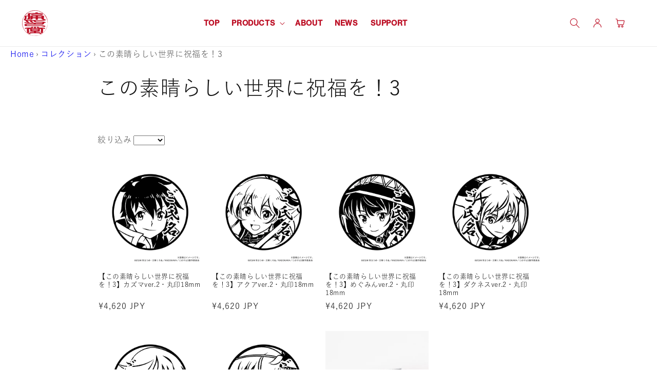

--- FILE ---
content_type: text/html; charset=utf-8
request_url: https://www.itaindou.com/collections/sp1028_konosuba3
body_size: 32764
content:
<!doctype html>
<html class="no-js" lang="ja">
  <head>
    <meta charset="utf-8">
    <meta http-equiv="X-UA-Compatible" content="IE=edge">
    <meta name="viewport" content="width=device-width,initial-scale=1">
    <meta name="theme-color" content="">

    <!--Noto sans-->
    <link rel="preconnect" href="https://fonts.googleapis.com">
    <link rel="preconnect" href="https://fonts.gstatic.com" crossorigin>
    <link href="https://fonts.googleapis.com/css2?family=Noto+Sans+JP:wght@100..900&display=swap" rel="stylesheet">
        <!--shippori-->
    <link rel="preconnect" href="https://fonts.googleapis.com">
    <link rel="preconnect" href="https://fonts.gstatic.com" crossorigin>
    <link href="https://fonts.googleapis.com/css2?family=Shippori+Mincho:wght@400;500;600;700;800&display=swap" rel="stylesheet">

    <!-- フリーレン旧LPを新LPにリダイレクト -->
    <link rel="canonical" href="https://www.itaindou.com/collections/sp1028_konosuba3">

    
    
      
    
<link rel="icon" type="image/png" href="//www.itaindou.com/cdn/shop/files/itaindou_e211a9ec-0993-4e95-b4e2-df27d85a7b08.png?crop=center&height=32&v=1693360738&width=32"><link rel="preconnect" href="https://fonts.shopifycdn.com" crossorigin><title>
      この素晴らしい世界に祝福を！3
 &ndash; 痛印堂</title>

    
      <meta name="description" content="テレビアニメ『この素晴らしい世界に祝福を！3』の痛印！ 冒険者の皆様、クエストのお供にいかが？カズマたちの痛印がリニューアルして再登場！">
    

    

<meta property="og:site_name" content="痛印堂">
<meta property="og:url" content="https://www.itaindou.com/collections/sp1028_konosuba3">
<meta property="og:title" content="この素晴らしい世界に祝福を！3">
<meta property="og:type" content="website">
<meta property="og:description" content="テレビアニメ『この素晴らしい世界に祝福を！3』の痛印！ 冒険者の皆様、クエストのお供にいかが？カズマたちの痛印がリニューアルして再登場！"><meta property="og:image" content="http://www.itaindou.com/cdn/shop/collections/3__NEWtop_bnr_1500-940.jpg?v=1719196047">
  <meta property="og:image:secure_url" content="https://www.itaindou.com/cdn/shop/collections/3__NEWtop_bnr_1500-940.jpg?v=1719196047">
  <meta property="og:image:width" content="1500">
  <meta property="og:image:height" content="940"><meta name="twitter:card" content="summary_large_image">
<meta name="twitter:title" content="この素晴らしい世界に祝福を！3">
<meta name="twitter:description" content="テレビアニメ『この素晴らしい世界に祝福を！3』の痛印！ 冒険者の皆様、クエストのお供にいかが？カズマたちの痛印がリニューアルして再登場！">



<script src="//www.itaindou.com/cdn/shop/t/27/assets/constants.js?v=58251544750838685771693199645" defer="defer"></script>
    <script src="//www.itaindou.com/cdn/shop/t/27/assets/pubsub.js?v=158357773527763999511693199647" defer="defer"></script>
    <script src="//www.itaindou.com/cdn/shop/t/27/assets/global.js?v=139248116715221171191693199645" defer="defer"></script><script src="//www.itaindou.com/cdn/shop/t/27/assets/animations.js?v=114255849464433187621693199643" defer="defer"></script><script>window.performance && window.performance.mark && window.performance.mark('shopify.content_for_header.start');</script><meta id="shopify-digital-wallet" name="shopify-digital-wallet" content="/55008755917/digital_wallets/dialog">
<meta name="shopify-checkout-api-token" content="79783b22e39cc2302339c19d1cc412b6">
<link rel="alternate" type="application/atom+xml" title="Feed" href="/collections/sp1028_konosuba3.atom" />
<link rel="alternate" type="application/json+oembed" href="https://www.itaindou.com/collections/sp1028_konosuba3.oembed">
<script async="async" src="/checkouts/internal/preloads.js?locale=ja-JP"></script>
<link rel="preconnect" href="https://shop.app" crossorigin="anonymous">
<script async="async" src="https://shop.app/checkouts/internal/preloads.js?locale=ja-JP&shop_id=55008755917" crossorigin="anonymous"></script>
<script id="apple-pay-shop-capabilities" type="application/json">{"shopId":55008755917,"countryCode":"JP","currencyCode":"JPY","merchantCapabilities":["supports3DS"],"merchantId":"gid:\/\/shopify\/Shop\/55008755917","merchantName":"痛印堂","requiredBillingContactFields":["postalAddress","email"],"requiredShippingContactFields":["postalAddress","email"],"shippingType":"shipping","supportedNetworks":["visa","masterCard","amex","jcb","discover"],"total":{"type":"pending","label":"痛印堂","amount":"1.00"},"shopifyPaymentsEnabled":true,"supportsSubscriptions":true}</script>
<script id="shopify-features" type="application/json">{"accessToken":"79783b22e39cc2302339c19d1cc412b6","betas":["rich-media-storefront-analytics"],"domain":"www.itaindou.com","predictiveSearch":false,"shopId":55008755917,"locale":"ja"}</script>
<script>var Shopify = Shopify || {};
Shopify.shop = "itaindou.myshopify.com";
Shopify.locale = "ja";
Shopify.currency = {"active":"JPY","rate":"1.0"};
Shopify.country = "JP";
Shopify.theme = {"name":"0828 sample","id":131238625485,"schema_name":"Dawn","schema_version":"10.0.0","theme_store_id":null,"role":"main"};
Shopify.theme.handle = "null";
Shopify.theme.style = {"id":null,"handle":null};
Shopify.cdnHost = "www.itaindou.com/cdn";
Shopify.routes = Shopify.routes || {};
Shopify.routes.root = "/";</script>
<script type="module">!function(o){(o.Shopify=o.Shopify||{}).modules=!0}(window);</script>
<script>!function(o){function n(){var o=[];function n(){o.push(Array.prototype.slice.apply(arguments))}return n.q=o,n}var t=o.Shopify=o.Shopify||{};t.loadFeatures=n(),t.autoloadFeatures=n()}(window);</script>
<script>
  window.ShopifyPay = window.ShopifyPay || {};
  window.ShopifyPay.apiHost = "shop.app\/pay";
  window.ShopifyPay.redirectState = null;
</script>
<script id="shop-js-analytics" type="application/json">{"pageType":"collection"}</script>
<script defer="defer" async type="module" src="//www.itaindou.com/cdn/shopifycloud/shop-js/modules/v2/client.init-shop-cart-sync_CSE-8ASR.ja.esm.js"></script>
<script defer="defer" async type="module" src="//www.itaindou.com/cdn/shopifycloud/shop-js/modules/v2/chunk.common_DDD8GOhs.esm.js"></script>
<script defer="defer" async type="module" src="//www.itaindou.com/cdn/shopifycloud/shop-js/modules/v2/chunk.modal_B6JNj9sU.esm.js"></script>
<script type="module">
  await import("//www.itaindou.com/cdn/shopifycloud/shop-js/modules/v2/client.init-shop-cart-sync_CSE-8ASR.ja.esm.js");
await import("//www.itaindou.com/cdn/shopifycloud/shop-js/modules/v2/chunk.common_DDD8GOhs.esm.js");
await import("//www.itaindou.com/cdn/shopifycloud/shop-js/modules/v2/chunk.modal_B6JNj9sU.esm.js");

  window.Shopify.SignInWithShop?.initShopCartSync?.({"fedCMEnabled":true,"windoidEnabled":true});

</script>
<script>
  window.Shopify = window.Shopify || {};
  if (!window.Shopify.featureAssets) window.Shopify.featureAssets = {};
  window.Shopify.featureAssets['shop-js'] = {"shop-cart-sync":["modules/v2/client.shop-cart-sync_BCoLmxl3.ja.esm.js","modules/v2/chunk.common_DDD8GOhs.esm.js","modules/v2/chunk.modal_B6JNj9sU.esm.js"],"init-fed-cm":["modules/v2/client.init-fed-cm_BUzkuSqB.ja.esm.js","modules/v2/chunk.common_DDD8GOhs.esm.js","modules/v2/chunk.modal_B6JNj9sU.esm.js"],"init-shop-email-lookup-coordinator":["modules/v2/client.init-shop-email-lookup-coordinator_BW32axq4.ja.esm.js","modules/v2/chunk.common_DDD8GOhs.esm.js","modules/v2/chunk.modal_B6JNj9sU.esm.js"],"init-windoid":["modules/v2/client.init-windoid_BvNGLRkF.ja.esm.js","modules/v2/chunk.common_DDD8GOhs.esm.js","modules/v2/chunk.modal_B6JNj9sU.esm.js"],"shop-button":["modules/v2/client.shop-button_CH0XKSrs.ja.esm.js","modules/v2/chunk.common_DDD8GOhs.esm.js","modules/v2/chunk.modal_B6JNj9sU.esm.js"],"shop-cash-offers":["modules/v2/client.shop-cash-offers_DjoQtMHe.ja.esm.js","modules/v2/chunk.common_DDD8GOhs.esm.js","modules/v2/chunk.modal_B6JNj9sU.esm.js"],"shop-toast-manager":["modules/v2/client.shop-toast-manager_B8NLGr5M.ja.esm.js","modules/v2/chunk.common_DDD8GOhs.esm.js","modules/v2/chunk.modal_B6JNj9sU.esm.js"],"init-shop-cart-sync":["modules/v2/client.init-shop-cart-sync_CSE-8ASR.ja.esm.js","modules/v2/chunk.common_DDD8GOhs.esm.js","modules/v2/chunk.modal_B6JNj9sU.esm.js"],"init-customer-accounts-sign-up":["modules/v2/client.init-customer-accounts-sign-up_C-LwrDE-.ja.esm.js","modules/v2/client.shop-login-button_D0X6bVTm.ja.esm.js","modules/v2/chunk.common_DDD8GOhs.esm.js","modules/v2/chunk.modal_B6JNj9sU.esm.js"],"pay-button":["modules/v2/client.pay-button_imCDqct4.ja.esm.js","modules/v2/chunk.common_DDD8GOhs.esm.js","modules/v2/chunk.modal_B6JNj9sU.esm.js"],"init-customer-accounts":["modules/v2/client.init-customer-accounts_CxIJyI-K.ja.esm.js","modules/v2/client.shop-login-button_D0X6bVTm.ja.esm.js","modules/v2/chunk.common_DDD8GOhs.esm.js","modules/v2/chunk.modal_B6JNj9sU.esm.js"],"avatar":["modules/v2/client.avatar_BTnouDA3.ja.esm.js"],"init-shop-for-new-customer-accounts":["modules/v2/client.init-shop-for-new-customer-accounts_DRBL7B82.ja.esm.js","modules/v2/client.shop-login-button_D0X6bVTm.ja.esm.js","modules/v2/chunk.common_DDD8GOhs.esm.js","modules/v2/chunk.modal_B6JNj9sU.esm.js"],"shop-follow-button":["modules/v2/client.shop-follow-button_D610YzXR.ja.esm.js","modules/v2/chunk.common_DDD8GOhs.esm.js","modules/v2/chunk.modal_B6JNj9sU.esm.js"],"checkout-modal":["modules/v2/client.checkout-modal_NhzDspE5.ja.esm.js","modules/v2/chunk.common_DDD8GOhs.esm.js","modules/v2/chunk.modal_B6JNj9sU.esm.js"],"shop-login-button":["modules/v2/client.shop-login-button_D0X6bVTm.ja.esm.js","modules/v2/chunk.common_DDD8GOhs.esm.js","modules/v2/chunk.modal_B6JNj9sU.esm.js"],"lead-capture":["modules/v2/client.lead-capture_pLpCOlEn.ja.esm.js","modules/v2/chunk.common_DDD8GOhs.esm.js","modules/v2/chunk.modal_B6JNj9sU.esm.js"],"shop-login":["modules/v2/client.shop-login_DiHM-Diw.ja.esm.js","modules/v2/chunk.common_DDD8GOhs.esm.js","modules/v2/chunk.modal_B6JNj9sU.esm.js"],"payment-terms":["modules/v2/client.payment-terms_BdLTgEH_.ja.esm.js","modules/v2/chunk.common_DDD8GOhs.esm.js","modules/v2/chunk.modal_B6JNj9sU.esm.js"]};
</script>
<script>(function() {
  var isLoaded = false;
  function asyncLoad() {
    if (isLoaded) return;
    isLoaded = true;
    var urls = ["https:\/\/cdn.shopify.com\/s\/files\/1\/0184\/4255\/1360\/files\/quicklink.v2.min.js?v=1619661100\u0026shop=itaindou.myshopify.com","https:\/\/assets.cloudlift.app\/api\/assets\/upload.js?shop=itaindou.myshopify.com","https:\/\/cdn.shopify.com\/s\/files\/1\/0550\/0875\/5917\/t\/12\/assets\/globo.formbuilder.init.js?v=1631494852\u0026shop=itaindou.myshopify.com"];
    for (var i = 0; i < urls.length; i++) {
      var s = document.createElement('script');
      s.type = 'text/javascript';
      s.async = true;
      s.src = urls[i];
      var x = document.getElementsByTagName('script')[0];
      x.parentNode.insertBefore(s, x);
    }
  };
  if(window.attachEvent) {
    window.attachEvent('onload', asyncLoad);
  } else {
    window.addEventListener('load', asyncLoad, false);
  }
})();</script>
<script id="__st">var __st={"a":55008755917,"offset":32400,"reqid":"0349c908-b3cf-4255-bb4b-713c6bb104f4-1769729379","pageurl":"www.itaindou.com\/collections\/sp1028_konosuba3","u":"a101b7f49117","p":"collection","rtyp":"collection","rid":614850330829};</script>
<script>window.ShopifyPaypalV4VisibilityTracking = true;</script>
<script id="captcha-bootstrap">!function(){'use strict';const t='contact',e='account',n='new_comment',o=[[t,t],['blogs',n],['comments',n],[t,'customer']],c=[[e,'customer_login'],[e,'guest_login'],[e,'recover_customer_password'],[e,'create_customer']],r=t=>t.map((([t,e])=>`form[action*='/${t}']:not([data-nocaptcha='true']) input[name='form_type'][value='${e}']`)).join(','),a=t=>()=>t?[...document.querySelectorAll(t)].map((t=>t.form)):[];function s(){const t=[...o],e=r(t);return a(e)}const i='password',u='form_key',d=['recaptcha-v3-token','g-recaptcha-response','h-captcha-response',i],f=()=>{try{return window.sessionStorage}catch{return}},m='__shopify_v',_=t=>t.elements[u];function p(t,e,n=!1){try{const o=window.sessionStorage,c=JSON.parse(o.getItem(e)),{data:r}=function(t){const{data:e,action:n}=t;return t[m]||n?{data:e,action:n}:{data:t,action:n}}(c);for(const[e,n]of Object.entries(r))t.elements[e]&&(t.elements[e].value=n);n&&o.removeItem(e)}catch(o){console.error('form repopulation failed',{error:o})}}const l='form_type',E='cptcha';function T(t){t.dataset[E]=!0}const w=window,h=w.document,L='Shopify',v='ce_forms',y='captcha';let A=!1;((t,e)=>{const n=(g='f06e6c50-85a8-45c8-87d0-21a2b65856fe',I='https://cdn.shopify.com/shopifycloud/storefront-forms-hcaptcha/ce_storefront_forms_captcha_hcaptcha.v1.5.2.iife.js',D={infoText:'hCaptchaによる保護',privacyText:'プライバシー',termsText:'利用規約'},(t,e,n)=>{const o=w[L][v],c=o.bindForm;if(c)return c(t,g,e,D).then(n);var r;o.q.push([[t,g,e,D],n]),r=I,A||(h.body.append(Object.assign(h.createElement('script'),{id:'captcha-provider',async:!0,src:r})),A=!0)});var g,I,D;w[L]=w[L]||{},w[L][v]=w[L][v]||{},w[L][v].q=[],w[L][y]=w[L][y]||{},w[L][y].protect=function(t,e){n(t,void 0,e),T(t)},Object.freeze(w[L][y]),function(t,e,n,w,h,L){const[v,y,A,g]=function(t,e,n){const i=e?o:[],u=t?c:[],d=[...i,...u],f=r(d),m=r(i),_=r(d.filter((([t,e])=>n.includes(e))));return[a(f),a(m),a(_),s()]}(w,h,L),I=t=>{const e=t.target;return e instanceof HTMLFormElement?e:e&&e.form},D=t=>v().includes(t);t.addEventListener('submit',(t=>{const e=I(t);if(!e)return;const n=D(e)&&!e.dataset.hcaptchaBound&&!e.dataset.recaptchaBound,o=_(e),c=g().includes(e)&&(!o||!o.value);(n||c)&&t.preventDefault(),c&&!n&&(function(t){try{if(!f())return;!function(t){const e=f();if(!e)return;const n=_(t);if(!n)return;const o=n.value;o&&e.removeItem(o)}(t);const e=Array.from(Array(32),(()=>Math.random().toString(36)[2])).join('');!function(t,e){_(t)||t.append(Object.assign(document.createElement('input'),{type:'hidden',name:u})),t.elements[u].value=e}(t,e),function(t,e){const n=f();if(!n)return;const o=[...t.querySelectorAll(`input[type='${i}']`)].map((({name:t})=>t)),c=[...d,...o],r={};for(const[a,s]of new FormData(t).entries())c.includes(a)||(r[a]=s);n.setItem(e,JSON.stringify({[m]:1,action:t.action,data:r}))}(t,e)}catch(e){console.error('failed to persist form',e)}}(e),e.submit())}));const S=(t,e)=>{t&&!t.dataset[E]&&(n(t,e.some((e=>e===t))),T(t))};for(const o of['focusin','change'])t.addEventListener(o,(t=>{const e=I(t);D(e)&&S(e,y())}));const B=e.get('form_key'),M=e.get(l),P=B&&M;t.addEventListener('DOMContentLoaded',(()=>{const t=y();if(P)for(const e of t)e.elements[l].value===M&&p(e,B);[...new Set([...A(),...v().filter((t=>'true'===t.dataset.shopifyCaptcha))])].forEach((e=>S(e,t)))}))}(h,new URLSearchParams(w.location.search),n,t,e,['guest_login'])})(!0,!0)}();</script>
<script integrity="sha256-4kQ18oKyAcykRKYeNunJcIwy7WH5gtpwJnB7kiuLZ1E=" data-source-attribution="shopify.loadfeatures" defer="defer" src="//www.itaindou.com/cdn/shopifycloud/storefront/assets/storefront/load_feature-a0a9edcb.js" crossorigin="anonymous"></script>
<script crossorigin="anonymous" defer="defer" src="//www.itaindou.com/cdn/shopifycloud/storefront/assets/shopify_pay/storefront-65b4c6d7.js?v=20250812"></script>
<script data-source-attribution="shopify.dynamic_checkout.dynamic.init">var Shopify=Shopify||{};Shopify.PaymentButton=Shopify.PaymentButton||{isStorefrontPortableWallets:!0,init:function(){window.Shopify.PaymentButton.init=function(){};var t=document.createElement("script");t.src="https://www.itaindou.com/cdn/shopifycloud/portable-wallets/latest/portable-wallets.ja.js",t.type="module",document.head.appendChild(t)}};
</script>
<script data-source-attribution="shopify.dynamic_checkout.buyer_consent">
  function portableWalletsHideBuyerConsent(e){var t=document.getElementById("shopify-buyer-consent"),n=document.getElementById("shopify-subscription-policy-button");t&&n&&(t.classList.add("hidden"),t.setAttribute("aria-hidden","true"),n.removeEventListener("click",e))}function portableWalletsShowBuyerConsent(e){var t=document.getElementById("shopify-buyer-consent"),n=document.getElementById("shopify-subscription-policy-button");t&&n&&(t.classList.remove("hidden"),t.removeAttribute("aria-hidden"),n.addEventListener("click",e))}window.Shopify?.PaymentButton&&(window.Shopify.PaymentButton.hideBuyerConsent=portableWalletsHideBuyerConsent,window.Shopify.PaymentButton.showBuyerConsent=portableWalletsShowBuyerConsent);
</script>
<script data-source-attribution="shopify.dynamic_checkout.cart.bootstrap">document.addEventListener("DOMContentLoaded",(function(){function t(){return document.querySelector("shopify-accelerated-checkout-cart, shopify-accelerated-checkout")}if(t())Shopify.PaymentButton.init();else{new MutationObserver((function(e,n){t()&&(Shopify.PaymentButton.init(),n.disconnect())})).observe(document.body,{childList:!0,subtree:!0})}}));
</script>
<link id="shopify-accelerated-checkout-styles" rel="stylesheet" media="screen" href="https://www.itaindou.com/cdn/shopifycloud/portable-wallets/latest/accelerated-checkout-backwards-compat.css" crossorigin="anonymous">
<style id="shopify-accelerated-checkout-cart">
        #shopify-buyer-consent {
  margin-top: 1em;
  display: inline-block;
  width: 100%;
}

#shopify-buyer-consent.hidden {
  display: none;
}

#shopify-subscription-policy-button {
  background: none;
  border: none;
  padding: 0;
  text-decoration: underline;
  font-size: inherit;
  cursor: pointer;
}

#shopify-subscription-policy-button::before {
  box-shadow: none;
}

      </style>
<script id="sections-script" data-sections="header" defer="defer" src="//www.itaindou.com/cdn/shop/t/27/compiled_assets/scripts.js?v=33515"></script>
<script>window.performance && window.performance.mark && window.performance.mark('shopify.content_for_header.end');</script>


    <style data-shopify>
      @font-face {
  font-family: Assistant;
  font-weight: 400;
  font-style: normal;
  font-display: swap;
  src: url("//www.itaindou.com/cdn/fonts/assistant/assistant_n4.9120912a469cad1cc292572851508ca49d12e768.woff2") format("woff2"),
       url("//www.itaindou.com/cdn/fonts/assistant/assistant_n4.6e9875ce64e0fefcd3f4446b7ec9036b3ddd2985.woff") format("woff");
}

      @font-face {
  font-family: Assistant;
  font-weight: 700;
  font-style: normal;
  font-display: swap;
  src: url("//www.itaindou.com/cdn/fonts/assistant/assistant_n7.bf44452348ec8b8efa3aa3068825305886b1c83c.woff2") format("woff2"),
       url("//www.itaindou.com/cdn/fonts/assistant/assistant_n7.0c887fee83f6b3bda822f1150b912c72da0f7b64.woff") format("woff");
}

      
      
      @font-face {
  font-family: Assistant;
  font-weight: 400;
  font-style: normal;
  font-display: swap;
  src: url("//www.itaindou.com/cdn/fonts/assistant/assistant_n4.9120912a469cad1cc292572851508ca49d12e768.woff2") format("woff2"),
       url("//www.itaindou.com/cdn/fonts/assistant/assistant_n4.6e9875ce64e0fefcd3f4446b7ec9036b3ddd2985.woff") format("woff");
}


      
        :root,
        .color-background-1 {
          --color-background: 255,255,255;
        
          --gradient-background: #ffffff;
        
        --color-foreground: 18,18,18;
        --color-shadow: 18,18,18;
        --color-button: 18,18,18;
        --color-button-text: 255,255,255;
        --color-secondary-button: 255,255,255;
        --color-secondary-button-text: 18,18,18;
        --color-link: 18,18,18;
        --color-badge-foreground: 18,18,18;
        --color-badge-background: 255,255,255;
        --color-badge-border: 18,18,18;
        --payment-terms-background-color: rgb(255 255 255);
      }
      
        
        .color-background-2 {
          --color-background: 243,243,243;
        
          --gradient-background: #f3f3f3;
        
        --color-foreground: 18,18,18;
        --color-shadow: 18,18,18;
        --color-button: 18,18,18;
        --color-button-text: 243,243,243;
        --color-secondary-button: 243,243,243;
        --color-secondary-button-text: 18,18,18;
        --color-link: 18,18,18;
        --color-badge-foreground: 18,18,18;
        --color-badge-background: 243,243,243;
        --color-badge-border: 18,18,18;
        --payment-terms-background-color: rgb(243 243 243);
      }
      
        
        .color-inverse {
          --color-background: 36,40,51;
        
          --gradient-background: #242833;
        
        --color-foreground: 255,255,255;
        --color-shadow: 18,18,18;
        --color-button: 255,255,255;
        --color-button-text: 0,0,0;
        --color-secondary-button: 36,40,51;
        --color-secondary-button-text: 255,255,255;
        --color-link: 255,255,255;
        --color-badge-foreground: 255,255,255;
        --color-badge-background: 36,40,51;
        --color-badge-border: 255,255,255;
        --payment-terms-background-color: rgb(36 40 51);
      }
      
        
        .color-accent-1 {
          --color-background: 18,18,18;
        
          --gradient-background: #121212;
        
        --color-foreground: 255,255,255;
        --color-shadow: 18,18,18;
        --color-button: 255,255,255;
        --color-button-text: 18,18,18;
        --color-secondary-button: 18,18,18;
        --color-secondary-button-text: 255,255,255;
        --color-link: 255,255,255;
        --color-badge-foreground: 255,255,255;
        --color-badge-background: 18,18,18;
        --color-badge-border: 255,255,255;
        --payment-terms-background-color: rgb(18 18 18);
      }
      
        
        .color-accent-2 {
          --color-background: 51,79,180;
        
          --gradient-background: #334fb4;
        
        --color-foreground: 255,255,255;
        --color-shadow: 18,18,18;
        --color-button: 255,255,255;
        --color-button-text: 51,79,180;
        --color-secondary-button: 51,79,180;
        --color-secondary-button-text: 255,255,255;
        --color-link: 255,255,255;
        --color-badge-foreground: 255,255,255;
        --color-badge-background: 51,79,180;
        --color-badge-border: 255,255,255;
        --payment-terms-background-color: rgb(51 79 180);
      }
      

      body, .color-background-1, .color-background-2, .color-inverse, .color-accent-1, .color-accent-2 {
        color: rgba(var(--color-foreground), 0.75);
        background-color: rgb(var(--color-background));
      }

      :root {
        --font-body-family: Assistant, sans-serif;
        --font-body-style: normal;
        --font-body-weight: 400;
        --font-body-weight-bold: 700;

        --font-heading-family: Assistant, sans-serif;
        --font-heading-style: normal;
        --font-heading-weight: 400;

        --font-body-scale: 1.0;
        --font-heading-scale: 1.0;

        --media-padding: px;
        --media-border-opacity: 0.05;
        --media-border-width: 1px;
        --media-radius: 0px;
        --media-shadow-opacity: 0.0;
        --media-shadow-horizontal-offset: 0px;
        --media-shadow-vertical-offset: 4px;
        --media-shadow-blur-radius: 5px;
        --media-shadow-visible: 0;

        --page-width: 100rem;
        --page-width-margin: 0rem;

        --product-card-image-padding: 0.0rem;
        --product-card-corner-radius: 0.0rem;
        --product-card-text-alignment: left;
        --product-card-border-width: 0.0rem;
        --product-card-border-opacity: 0.1;
        --product-card-shadow-opacity: 0.0;
        --product-card-shadow-visible: 0;
        --product-card-shadow-horizontal-offset: 0.0rem;
        --product-card-shadow-vertical-offset: 0.4rem;
        --product-card-shadow-blur-radius: 0.5rem;

        --collection-card-image-padding: 0.0rem;
        --collection-card-corner-radius: 0.0rem;
        --collection-card-text-alignment: left;
        --collection-card-border-width: 0.0rem;
        --collection-card-border-opacity: 0.1;
        --collection-card-shadow-opacity: 0.0;
        --collection-card-shadow-visible: 0;
        --collection-card-shadow-horizontal-offset: 0.0rem;
        --collection-card-shadow-vertical-offset: 0.4rem;
        --collection-card-shadow-blur-radius: 0.5rem;

        --blog-card-image-padding: 0.0rem;
        --blog-card-corner-radius: 0.0rem;
        --blog-card-text-alignment: left;
        --blog-card-border-width: 0.0rem;
        --blog-card-border-opacity: 0.1;
        --blog-card-shadow-opacity: 0.0;
        --blog-card-shadow-visible: 0;
        --blog-card-shadow-horizontal-offset: 0.0rem;
        --blog-card-shadow-vertical-offset: 0.4rem;
        --blog-card-shadow-blur-radius: 0.5rem;

        --badge-corner-radius: 4.0rem;

        --popup-border-width: 1px;
        --popup-border-opacity: 0.1;
        --popup-corner-radius: 0px;
        --popup-shadow-opacity: 0.0;
        --popup-shadow-horizontal-offset: 0px;
        --popup-shadow-vertical-offset: 4px;
        --popup-shadow-blur-radius: 5px;

        --drawer-border-width: 1px;
        --drawer-border-opacity: 0.1;
        --drawer-shadow-opacity: 0.0;
        --drawer-shadow-horizontal-offset: 0px;
        --drawer-shadow-vertical-offset: 4px;
        --drawer-shadow-blur-radius: 5px;

        --spacing-sections-desktop: 0px;
        --spacing-sections-mobile: 0px;

        --grid-desktop-vertical-spacing: 8px;
        --grid-desktop-horizontal-spacing: 8px;
        --grid-mobile-vertical-spacing: 4px;
        --grid-mobile-horizontal-spacing: 4px;

        --text-boxes-border-opacity: 0.1;
        --text-boxes-border-width: 0px;
        --text-boxes-radius: 0px;
        --text-boxes-shadow-opacity: 0.0;
        --text-boxes-shadow-visible: 0;
        --text-boxes-shadow-horizontal-offset: 0px;
        --text-boxes-shadow-vertical-offset: 4px;
        --text-boxes-shadow-blur-radius: 5px;

        --buttons-radius: 0px;
        --buttons-radius-outset: 0px;
        --buttons-border-width: 1px;
        --buttons-border-opacity: 1.0;
        --buttons-shadow-opacity: 0.0;
        --buttons-shadow-visible: 0;
        --buttons-shadow-horizontal-offset: 0px;
        --buttons-shadow-vertical-offset: 4px;
        --buttons-shadow-blur-radius: 5px;
        --buttons-border-offset: 0px;

        --inputs-radius: 0px;
        --inputs-border-width: 1px;
        --inputs-border-opacity: 0.55;
        --inputs-shadow-opacity: 0.0;
        --inputs-shadow-horizontal-offset: 0px;
        --inputs-margin-offset: 0px;
        --inputs-shadow-vertical-offset: 4px;
        --inputs-shadow-blur-radius: 5px;
        --inputs-radius-outset: 0px;

        --variant-pills-radius: 40px;
        --variant-pills-border-width: 1px;
        --variant-pills-border-opacity: 0.55;
        --variant-pills-shadow-opacity: 0.0;
        --variant-pills-shadow-horizontal-offset: 0px;
        --variant-pills-shadow-vertical-offset: 4px;
        --variant-pills-shadow-blur-radius: 5px;
      }

      *,
      *::before,
      *::after {
        box-sizing: inherit;
      }

      html {
        box-sizing: border-box;
        font-size: calc(var(--font-body-scale) * 62.5%);
        height: 100%;
      }

      body {
        display: grid;
        grid-template-rows: auto auto 1fr auto;
        grid-template-columns: 100%;
        min-height: 100%;
        margin: 0;
        font-size: 1.5rem;
        letter-spacing: 0.06rem;
        line-height: calc(1 + 0.8 / var(--font-body-scale));
        font-family: var(--font-body-family);
        font-style: var(--font-body-style);
        font-weight: var(--font-body-weight);
      }

      @media screen and (min-width: 750px) {
        body {
          font-size: 1.6rem;
        }
      }
    </style>
    

  <link href="//www.itaindou.com/cdn/shop/t/27/assets/base.css?v=96538261403293747081706062956" rel="stylesheet" type="text/css" media="all" />
  

<link rel="preload" as="font" href="//www.itaindou.com/cdn/fonts/assistant/assistant_n4.9120912a469cad1cc292572851508ca49d12e768.woff2" type="font/woff2" crossorigin><link rel="preload" as="font" href="//www.itaindou.com/cdn/fonts/assistant/assistant_n4.9120912a469cad1cc292572851508ca49d12e768.woff2" type="font/woff2" crossorigin><link
        rel="stylesheet"
        href="//www.itaindou.com/cdn/shop/t/27/assets/component-predictive-search.css?v=118923337488134913561693199644"
        media="print"
        onload="this.media='all'"
      ><script>
      document.documentElement.className = document.documentElement.className.replace('no-js', 'js');
      if (Shopify.designMode) {
        document.documentElement.classList.add('shopify-design-mode');
      }
    </script>
    <script>
      setTimeout(function () {
        document.getElementsByTagName("html")[0].classList.add("loading-delay");
      }, 3000);
    </script>

<!-- Google Tag Manager -->
<script>(function(w,d,s,l,i){w[l]=w[l]||[];w[l].push({'gtm.start':
new Date().getTime(),event:'gtm.js'});var f=d.getElementsByTagName(s)[0],
j=d.createElement(s),dl=l!='dataLayer'?'&l='+l:'';j.async=true;j.src=
'https://www.googletagmanager.com/gtm.js?id='+i+dl;f.parentNode.insertBefore(j,f);
})(window,document,'script','dataLayer','GTM-KSQP925');</script>
<!-- End Google Tag Manager -->
  <!-- BEGIN app block: shopify://apps/powerful-form-builder/blocks/app-embed/e4bcb1eb-35b2-42e6-bc37-bfe0e1542c9d --><script type="text/javascript" hs-ignore data-cookieconsent="ignore">
  var Globo = Globo || {};
  var globoFormbuilderRecaptchaInit = function(){};
  var globoFormbuilderHcaptchaInit = function(){};
  window.Globo.FormBuilder = window.Globo.FormBuilder || {};
  window.Globo.FormBuilder.shop = {"configuration":{"money_format":"¥{{amount_no_decimals}}"},"pricing":{"features":{"bulkOrderForm":false,"cartForm":false,"fileUpload":2,"removeCopyright":false,"restrictedEmailDomains":false,"metrics":false}},"settings":{"copyright":"Powered by Globo <a href=\"https://apps.shopify.com/form-builder-contact-form\" target=\"_blank\">Contact Form</a>","hideWaterMark":false,"reCaptcha":{"recaptchaType":"v2","siteKey":false,"languageCode":"en"},"hCaptcha":{"siteKey":false},"scrollTop":false,"customCssCode":"","customCssEnabled":false,"additionalColumns":[]},"encryption_form_id":0,"url":"https://form.globo.io/","CDN_URL":"https://dxo9oalx9qc1s.cloudfront.net","app_id":"1783207"};

  if(window.Globo.FormBuilder.shop.settings.customCssEnabled && window.Globo.FormBuilder.shop.settings.customCssCode){
    const customStyle = document.createElement('style');
    customStyle.type = 'text/css';
    customStyle.innerHTML = window.Globo.FormBuilder.shop.settings.customCssCode;
    document.head.appendChild(customStyle);
  }

  window.Globo.FormBuilder.forms = [];
    
      
      
      
      window.Globo.FormBuilder.forms[46182] = {"46182":{"elements":[{"id":"group-1","type":"group","label":"Page 1","description":"","elements":[{"id":"text","type":"text","label":"お名前","placeholder":"痛印太郎","description":"","limitCharacters":false,"characters":100,"hideLabel":false,"keepPositionLabel":false,"required":true,"ifHideLabel":false,"inputIcon":"","columnWidth":100},{"id":"email","type":"email","label":"連絡先(Mail)","placeholder":"Email","description":"","limitCharacters":false,"characters":100,"hideLabel":false,"keepPositionLabel":false,"required":true,"ifHideLabel":false,"inputIcon":"","columnWidth":100},{"id":"phone","type":"phone","label":"連絡先(TEL)","placeholder":"080-1234-5678","description":"","validatePhone":false,"onlyShowFlag":false,"defaultCountryCode":"us","limitCharacters":false,"characters":100,"hideLabel":false,"keepPositionLabel":false,"required":true,"ifHideLabel":false,"inputIcon":"","columnWidth":100},{"id":"select","type":"select","label":"お問い合わせの種別","placeholder":"選択してください","options":"ご注文に関するお問い合わせ\n業務に関するお問い合わせ\nメディアに関するお問い合わせ\n返品・初期不良についてのお問い合わせ\nその他のお問い合わせ","defaultOption":"","description":"","hideLabel":false,"keepPositionLabel":false,"required":false,"ifHideLabel":false,"inputIcon":"","columnWidth":100},{"id":"text-2","type":"text","label":"購入番号","placeholder":"#0000","description":"","limitCharacters":false,"characters":100,"hideLabel":false,"keepPositionLabel":false,"required":false,"ifHideLabel":false,"inputIcon":"","columnWidth":50,"conditionalField":false,"onlyShowIf":false,"select":false},{"id":"file","type":"file","label":"File","button-text":"Choose file","placeholder":"","allowed-multiple":false,"allowed-extensions":["jpg","jpeg","png"],"description":"","uploadPending":"File is uploading. Please wait a second...","uploadSuccess":"File uploaded successfully","hideLabel":false,"keepPositionLabel":false,"required":false,"ifHideLabel":false,"inputIcon":"","columnWidth":50,"conditionalField":false,"onlyShowIf":false,"select":false},{"id":"textarea","type":"textarea","label":"ご用件","placeholder":"Message","description":"","limitCharacters":false,"characters":100,"hideLabel":false,"keepPositionLabel":false,"required":true,"ifHideLabel":false,"columnWidth":100,"conditionalField":false,"onlyShowIf":false,"select":false},{"id":"html-2","type":"html","html":"      \u003cdiv class=\"servicebox\"\u003e\n        \u003cp style=\"text-align:center;margin:20px auto; font-family: serif;\"\u003e\n          当社\u003ca href=\"https:\/\/www.itaindou.com\/pages\/agreement\" target=\"_blank\" rel=\"noopener noreferrer\" style=\"text-decoration:underline;\"\u003eご利用規約及\u003c\/a\u003eび\n          \u003ca href=\"https:\/\/www.itaindou.com\/pages\/term-contact\" target=\"_blank\" rel=\"noopener noreferrer\" style=\"text-decoration:underline;\"\u003e個人情報の取扱い\u003c\/a\u003e\n          に同意の上お進みください。\u003c\/p\u003e\n      \u003c\/div\u003e","columnWidth":100,"conditionalField":false,"onlyShowIf":false,"select":false}]}],"errorMessage":{"required":"必須項目です。","invalid":"Invalid","invalidName":"Invalid name","invalidEmail":"Invalid email","invalidURL":"Invalid URL","invalidPhone":"Invalid phone","invalidNumber":"Invalid number","invalidPassword":"Invalid password","confirmPasswordNotMatch":"Confirmed password doesn't match","customerAlreadyExists":"Customer already exists","fileSizeLimit":"File size limit exceeded","fileNotAllowed":"File extension not allowed","requiredCaptcha":"Please, enter the captcha","requiredProducts":"Please select product","limitQuantity":"The number of products left in stock has been exceeded","shopifyInvalidPhone":"phone - Enter a valid phone number to use this delivery method","shopifyPhoneHasAlready":"phone - Phone has already been taken","shopifyInvalidProvice":"addresses.province - is not valid","otherError":"Something went wrong, please try again"},"appearance":{"layout":"boxed","width":"800","style":"classic","mainColor":"rgba(0,0,0,0.57)","headingColor":"#000","labelColor":"#000","descriptionColor":"#6c757d","optionColor":"#000","paragraphColor":"#000","paragraphBackground":"#fff","background":"none","backgroundColor":"#FFF","backgroundImage":"","backgroundImageAlignment":"middle","floatingIcon":"\u003csvg aria-hidden=\"true\" focusable=\"false\" data-prefix=\"far\" data-icon=\"envelope\" class=\"svg-inline--fa fa-envelope fa-w-16\" role=\"img\" xmlns=\"http:\/\/www.w3.org\/2000\/svg\" viewBox=\"0 0 512 512\"\u003e\u003cpath fill=\"currentColor\" d=\"M464 64H48C21.49 64 0 85.49 0 112v288c0 26.51 21.49 48 48 48h416c26.51 0 48-21.49 48-48V112c0-26.51-21.49-48-48-48zm0 48v40.805c-22.422 18.259-58.168 46.651-134.587 106.49-16.841 13.247-50.201 45.072-73.413 44.701-23.208.375-56.579-31.459-73.413-44.701C106.18 199.465 70.425 171.067 48 152.805V112h416zM48 400V214.398c22.914 18.251 55.409 43.862 104.938 82.646 21.857 17.205 60.134 55.186 103.062 54.955 42.717.231 80.509-37.199 103.053-54.947 49.528-38.783 82.032-64.401 104.947-82.653V400H48z\"\u003e\u003c\/path\u003e\u003c\/svg\u003e","floatingText":"","displayOnAllPage":false,"position":"bottom right","formType":"normalForm","newTemplate":false,"colorScheme":{"solidButton":{"red":0,"green":0,"blue":0,"alpha":0},"solidButtonLabel":{"red":255,"green":255,"blue":255},"text":{"red":0,"green":0,"blue":0},"outlineButton":{"red":0,"green":0,"blue":0,"alpha":0},"background":null}},"afterSubmit":{"action":"clearForm","message":"\u003ch3\u003eお問い合わせが完了しました\u003c\/h3\u003e\u003cp\u003eお問い合わせありがとうございます。\u003c\/p\u003e\u003cp\u003e\u003cbr\u003e\u003c\/p\u003e\u003cp\u003e折り返し、担当者よりご連絡いたしますので、恐れ入りますがしばらくお待ちください。\u003c\/p\u003e\u003cp\u003e\u003cbr\u003e\u003c\/p\u003e\u003cp\u003eなお、ご入力いただいたメールアドレス宛に受付完了メールを配信しております。\u003c\/p\u003e\u003cp\u003e完了メールが届かない場合、処理が正しく行われていない可能性がありますので、お手数ですが再度お問い合わせの手続きをお願いいたします。\u003c\/p\u003e\u003cp\u003e\u003cbr\u003e\u003c\/p\u003e\u003cp\u003e※お問い合わせの内容によっては、ご回答を控えさせていただく場合がございます。\u003c\/p\u003e\u003cp\u003e予めご了承ください。\u003c\/p\u003e","redirectUrl":"","enableGa":false,"gaEventName":"globo_form_submit","gaEventCategory":"Form Builder by Globo","gaEventAction":"Submit","gaEventLabel":"Contact us form","enableFpx":false,"fpxTrackerName":""},"accountPage":{"showAccountDetail":false,"registrationPage":false,"editAccountPage":false,"header":"Header","active":false,"title":"Account details","headerDescription":"Fill out the form to change account information","afterUpdate":"Message after update","message":"\u003ch5\u003eAccount edited successfully!\u003c\/h5\u003e","footer":"Footer","updateText":"Update","footerDescription":""},"footer":{"description":"\u003ch6\u003e入力内容をご確認の上、送信してください。\u003c\/h6\u003e","previousText":"Previous","nextText":"Next","submitText":"送信","resetButton":false,"resetButtonText":"Reset","submitFullWidth":true,"submitAlignment":"center"},"header":{"active":false,"title":"項目を入力の上送信ください。","description":"\u003cp\u003eお名前、連絡先(Mail)、ご用件は必須項目です。\u003c\/p\u003e"},"isStepByStepForm":true,"publish":{"requiredLogin":false,"requiredLoginMessage":"Please \u003ca href=\"\/account\/login\" title=\"login\"\u003elogin\u003c\/a\u003e to continue","publishType":"shortCode","embedCode":"\u003cdiv class=\"globo-formbuilder\" data-id=\"46182\"\u003e\u003c\/div\u003e","shortCode":"{formbuilder:46182}","popup":"\u003cdiv class=\"globo-formbuilder\" data-id=\"\"\u003e\u003c\/div\u003e","lightbox":"\u003cdiv class=\"globo-form-publish-modal lightbox hidden\" data-id=\"46182\"\u003e\u003cdiv class=\"globo-form-modal-content\"\u003e\u003cdiv class=\"globo-formbuilder\" data-id=\"46182\"\u003e\u003c\/div\u003e\u003c\/div\u003e\u003c\/div\u003e","enableAddShortCode":true,"selectPage":"80822468813","selectPositionOnPage":"bottom","selectTime":"forever","setCookie":"1","setCookieHours":"1","setCookieWeeks":"1"},"reCaptcha":{"enable":false,"note":"Please make sure that you have set Google reCaptcha v2 Site key and Secret key in \u003ca href=\"\/admin\/settings\"\u003eSettings\u003c\/a\u003e"},"html":"\n\u003cdiv class=\"globo-form boxed-form globo-form-id-46182 \" data-locale=\"ja\" \u003e\n\n\u003cstyle\u003e\n\n\n    :root .globo-form-app[data-id=\"46182\"]{\n        \n        --gfb-color-solidButton: 0,0,0;\n        --gfb-color-solidButtonColor: rgb(var(--gfb-color-solidButton));\n        --gfb-color-solidButtonLabel: 255,255,255;\n        --gfb-color-solidButtonLabelColor: rgb(var(--gfb-color-solidButtonLabel));\n        --gfb-color-text: 0,0,0;\n        --gfb-color-textColor: rgb(var(--gfb-color-text));\n        --gfb-color-outlineButton: 0,0,0;\n        --gfb-color-outlineButtonColor: rgb(var(--gfb-color-outlineButton));\n        --gfb-color-background: ,,;\n        --gfb-color-backgroundColor: rgb(var(--gfb-color-background));\n        \n        --gfb-main-color: rgba(0,0,0,0.57);\n        --gfb-primary-color: var(--gfb-color-solidButtonColor, var(--gfb-main-color));\n        --gfb-primary-text-color: var(--gfb-color-solidButtonLabelColor, #FFF);\n        --gfb-form-width: 800px;\n        --gfb-font-family: inherit;\n        --gfb-font-style: inherit;\n        --gfb--image: 40%;\n        --gfb-image-ratio-draft: var(--gfb--image);\n        --gfb-image-ratio: var(--gfb-image-ratio-draft);\n        \n        --gfb-bg-temp-color: #FFF;\n        --gfb-bg-position: middle;\n        \n        --gfb-bg-color: var(--gfb-color-backgroundColor, var(--gfb-bg-temp-color));\n        \n    }\n    \n.globo-form-id-46182 .globo-form-app{\n    max-width: 800px;\n    width: -webkit-fill-available;\n    \n    background-color: unset;\n    \n    \n}\n\n.globo-form-id-46182 .globo-form-app .globo-heading{\n    color: var(--gfb-color-textColor, #000)\n}\n\n\n\n.globo-form-id-46182 .globo-form-app .globo-description,\n.globo-form-id-46182 .globo-form-app .header .globo-description{\n    --gfb-color-description: rgba(var(--gfb-color-text), 0.8);\n    color: var(--gfb-color-description, #6c757d);\n}\n.globo-form-id-46182 .globo-form-app .globo-label,\n.globo-form-id-46182 .globo-form-app .globo-form-control label.globo-label,\n.globo-form-id-46182 .globo-form-app .globo-form-control label.globo-label span.label-content{\n    color: var(--gfb-color-textColor, #000);\n    text-align: left;\n}\n.globo-form-id-46182 .globo-form-app .globo-label.globo-position-label{\n    height: 20px !important;\n}\n.globo-form-id-46182 .globo-form-app .globo-form-control .help-text.globo-description,\n.globo-form-id-46182 .globo-form-app .globo-form-control span.globo-description{\n    --gfb-color-description: rgba(var(--gfb-color-text), 0.8);\n    color: var(--gfb-color-description, #6c757d);\n}\n.globo-form-id-46182 .globo-form-app .globo-form-control .checkbox-wrapper .globo-option,\n.globo-form-id-46182 .globo-form-app .globo-form-control .radio-wrapper .globo-option\n{\n    color: var(--gfb-color-textColor, #000);\n}\n.globo-form-id-46182 .globo-form-app .footer,\n.globo-form-id-46182 .globo-form-app .gfb__footer{\n    text-align:center;\n}\n.globo-form-id-46182 .globo-form-app .footer button,\n.globo-form-id-46182 .globo-form-app .gfb__footer button{\n    border:1px solid var(--gfb-primary-color);\n    \n        width:100%;\n    \n}\n.globo-form-id-46182 .globo-form-app .footer button.submit,\n.globo-form-id-46182 .globo-form-app .gfb__footer button.submit\n.globo-form-id-46182 .globo-form-app .footer button.checkout,\n.globo-form-id-46182 .globo-form-app .gfb__footer button.checkout,\n.globo-form-id-46182 .globo-form-app .footer button.action.loading .spinner,\n.globo-form-id-46182 .globo-form-app .gfb__footer button.action.loading .spinner{\n    background-color: var(--gfb-primary-color);\n    color : #ffffff;\n}\n.globo-form-id-46182 .globo-form-app .globo-form-control .star-rating\u003efieldset:not(:checked)\u003elabel:before {\n    content: url('data:image\/svg+xml; utf8, \u003csvg aria-hidden=\"true\" focusable=\"false\" data-prefix=\"far\" data-icon=\"star\" class=\"svg-inline--fa fa-star fa-w-18\" role=\"img\" xmlns=\"http:\/\/www.w3.org\/2000\/svg\" viewBox=\"0 0 576 512\"\u003e\u003cpath fill=\"rgba(0,0,0,0.57)\" d=\"M528.1 171.5L382 150.2 316.7 17.8c-11.7-23.6-45.6-23.9-57.4 0L194 150.2 47.9 171.5c-26.2 3.8-36.7 36.1-17.7 54.6l105.7 103-25 145.5c-4.5 26.3 23.2 46 46.4 33.7L288 439.6l130.7 68.7c23.2 12.2 50.9-7.4 46.4-33.7l-25-145.5 105.7-103c19-18.5 8.5-50.8-17.7-54.6zM388.6 312.3l23.7 138.4L288 385.4l-124.3 65.3 23.7-138.4-100.6-98 139-20.2 62.2-126 62.2 126 139 20.2-100.6 98z\"\u003e\u003c\/path\u003e\u003c\/svg\u003e');\n}\n.globo-form-id-46182 .globo-form-app .globo-form-control .star-rating\u003efieldset\u003einput:checked ~ label:before {\n    content: url('data:image\/svg+xml; utf8, \u003csvg aria-hidden=\"true\" focusable=\"false\" data-prefix=\"fas\" data-icon=\"star\" class=\"svg-inline--fa fa-star fa-w-18\" role=\"img\" xmlns=\"http:\/\/www.w3.org\/2000\/svg\" viewBox=\"0 0 576 512\"\u003e\u003cpath fill=\"rgba(0,0,0,0.57)\" d=\"M259.3 17.8L194 150.2 47.9 171.5c-26.2 3.8-36.7 36.1-17.7 54.6l105.7 103-25 145.5c-4.5 26.3 23.2 46 46.4 33.7L288 439.6l130.7 68.7c23.2 12.2 50.9-7.4 46.4-33.7l-25-145.5 105.7-103c19-18.5 8.5-50.8-17.7-54.6L382 150.2 316.7 17.8c-11.7-23.6-45.6-23.9-57.4 0z\"\u003e\u003c\/path\u003e\u003c\/svg\u003e');\n}\n.globo-form-id-46182 .globo-form-app .globo-form-control .star-rating\u003efieldset:not(:checked)\u003elabel:hover:before,\n.globo-form-id-46182 .globo-form-app .globo-form-control .star-rating\u003efieldset:not(:checked)\u003elabel:hover ~ label:before{\n    content : url('data:image\/svg+xml; utf8, \u003csvg aria-hidden=\"true\" focusable=\"false\" data-prefix=\"fas\" data-icon=\"star\" class=\"svg-inline--fa fa-star fa-w-18\" role=\"img\" xmlns=\"http:\/\/www.w3.org\/2000\/svg\" viewBox=\"0 0 576 512\"\u003e\u003cpath fill=\"rgba(0,0,0,0.57)\" d=\"M259.3 17.8L194 150.2 47.9 171.5c-26.2 3.8-36.7 36.1-17.7 54.6l105.7 103-25 145.5c-4.5 26.3 23.2 46 46.4 33.7L288 439.6l130.7 68.7c23.2 12.2 50.9-7.4 46.4-33.7l-25-145.5 105.7-103c19-18.5 8.5-50.8-17.7-54.6L382 150.2 316.7 17.8c-11.7-23.6-45.6-23.9-57.4 0z\"\u003e\u003c\/path\u003e\u003c\/svg\u003e')\n}\n.globo-form-id-46182 .globo-form-app .globo-form-control .checkbox-wrapper .checkbox-input:checked ~ .checkbox-label:before {\n    border-color: var(--gfb-primary-color);\n    box-shadow: 0 4px 6px rgba(50,50,93,0.11), 0 1px 3px rgba(0,0,0,0.08);\n    background-color: var(--gfb-primary-color);\n}\n.globo-form-id-46182 .globo-form-app .step.-completed .step__number,\n.globo-form-id-46182 .globo-form-app .line.-progress,\n.globo-form-id-46182 .globo-form-app .line.-start{\n    background-color: var(--gfb-primary-color);\n}\n.globo-form-id-46182 .globo-form-app .checkmark__check,\n.globo-form-id-46182 .globo-form-app .checkmark__circle{\n    stroke: var(--gfb-primary-color);\n}\n.globo-form-id-46182 .floating-button{\n    background-color: var(--gfb-primary-color);\n}\n.globo-form-id-46182 .globo-form-app .globo-form-control .checkbox-wrapper .checkbox-input ~ .checkbox-label:before,\n.globo-form-app .globo-form-control .radio-wrapper .radio-input ~ .radio-label:after{\n    border-color : var(--gfb-primary-color);\n}\n.globo-form-id-46182 .flatpickr-day.selected, \n.globo-form-id-46182 .flatpickr-day.startRange, \n.globo-form-id-46182 .flatpickr-day.endRange, \n.globo-form-id-46182 .flatpickr-day.selected.inRange, \n.globo-form-id-46182 .flatpickr-day.startRange.inRange, \n.globo-form-id-46182 .flatpickr-day.endRange.inRange, \n.globo-form-id-46182 .flatpickr-day.selected:focus, \n.globo-form-id-46182 .flatpickr-day.startRange:focus, \n.globo-form-id-46182 .flatpickr-day.endRange:focus, \n.globo-form-id-46182 .flatpickr-day.selected:hover, \n.globo-form-id-46182 .flatpickr-day.startRange:hover, \n.globo-form-id-46182 .flatpickr-day.endRange:hover, \n.globo-form-id-46182 .flatpickr-day.selected.prevMonthDay, \n.globo-form-id-46182 .flatpickr-day.startRange.prevMonthDay, \n.globo-form-id-46182 .flatpickr-day.endRange.prevMonthDay, \n.globo-form-id-46182 .flatpickr-day.selected.nextMonthDay, \n.globo-form-id-46182 .flatpickr-day.startRange.nextMonthDay, \n.globo-form-id-46182 .flatpickr-day.endRange.nextMonthDay {\n    background: var(--gfb-primary-color);\n    border-color: var(--gfb-primary-color);\n}\n.globo-form-id-46182 .globo-paragraph {\n    background: #fff;\n    color: var(--gfb-color-textColor, #000);\n    width: 100%!important;\n}\n\n[dir=\"rtl\"] .globo-form-app .header .title,\n[dir=\"rtl\"] .globo-form-app .header .description,\n[dir=\"rtl\"] .globo-form-id-46182 .globo-form-app .globo-heading,\n[dir=\"rtl\"] .globo-form-id-46182 .globo-form-app .globo-label,\n[dir=\"rtl\"] .globo-form-id-46182 .globo-form-app .globo-form-control label.globo-label,\n[dir=\"rtl\"] .globo-form-id-46182 .globo-form-app .globo-form-control label.globo-label span.label-content{\n    text-align: right;\n}\n\n[dir=\"rtl\"] .globo-form-app .line {\n    left: unset;\n    right: 50%;\n}\n\n[dir=\"rtl\"] .globo-form-id-46182 .globo-form-app .line.-start {\n    left: unset;    \n    right: 0%;\n}\n\n\u003c\/style\u003e\n\n\n\n\n\u003cdiv class=\"globo-form-app boxed-layout gfb-style-classic  gfb-font-size-medium\" data-id=46182\u003e\n    \n    \u003cdiv class=\"header dismiss hidden\" onclick=\"Globo.FormBuilder.closeModalForm(this)\"\u003e\n        \u003csvg width=20 height=20 viewBox=\"0 0 20 20\" class=\"\" focusable=\"false\" aria-hidden=\"true\"\u003e\u003cpath d=\"M11.414 10l4.293-4.293a.999.999 0 1 0-1.414-1.414L10 8.586 5.707 4.293a.999.999 0 1 0-1.414 1.414L8.586 10l-4.293 4.293a.999.999 0 1 0 1.414 1.414L10 11.414l4.293 4.293a.997.997 0 0 0 1.414 0 .999.999 0 0 0 0-1.414L11.414 10z\" fill-rule=\"evenodd\"\u003e\u003c\/path\u003e\u003c\/svg\u003e\n    \u003c\/div\u003e\n    \u003cform class=\"g-container\" novalidate action=\"https:\/\/form.globo.io\/api\/front\/form\/46182\/send\" method=\"POST\" enctype=\"multipart\/form-data\" data-id=46182\u003e\n        \n            \n        \n        \n            \u003cdiv class=\"globo-formbuilder-wizard\" data-id=46182\u003e\n                \u003cdiv class=\"wizard__content\"\u003e\n                    \u003cheader class=\"wizard__header\"\u003e\n                        \u003cdiv class=\"wizard__steps\"\u003e\n                        \u003cnav class=\"steps hidden\"\u003e\n                            \n                            \n                                \n                            \n                            \n                                \n                                    \n                                    \n                                    \n                                    \n                                    \u003cdiv class=\"step last \" data-element-id=\"group-1\"  data-step=\"0\" \u003e\n                                        \u003cdiv class=\"step__content\"\u003e\n                                            \u003cp class=\"step__number\"\u003e\u003c\/p\u003e\n                                            \u003csvg class=\"checkmark\" xmlns=\"http:\/\/www.w3.org\/2000\/svg\" width=52 height=52 viewBox=\"0 0 52 52\"\u003e\n                                                \u003ccircle class=\"checkmark__circle\" cx=\"26\" cy=\"26\" r=\"25\" fill=\"none\"\/\u003e\n                                                \u003cpath class=\"checkmark__check\" fill=\"none\" d=\"M14.1 27.2l7.1 7.2 16.7-16.8\"\/\u003e\n                                            \u003c\/svg\u003e\n                                            \u003cdiv class=\"lines\"\u003e\n                                                \n                                                    \u003cdiv class=\"line -start\"\u003e\u003c\/div\u003e\n                                                \n                                                \u003cdiv class=\"line -background\"\u003e\n                                                \u003c\/div\u003e\n                                                \u003cdiv class=\"line -progress\"\u003e\n                                                \u003c\/div\u003e\n                                            \u003c\/div\u003e  \n                                        \u003c\/div\u003e\n                                    \u003c\/div\u003e\n                                \n                            \n                        \u003c\/nav\u003e\n                        \u003c\/div\u003e\n                    \u003c\/header\u003e\n                    \u003cdiv class=\"panels\"\u003e\n                        \n                            \n                            \n                            \n                            \n                                \u003cdiv class=\"panel \" data-element-id=\"group-1\" data-id=46182  data-step=\"0\" style=\"padding-top:0\"\u003e\n                                    \n                                            \n                                                \n                                                    \n\n\n\n\n\n\n\n\n\n\n\n\n\n\n\n\n    \n\n\n\n\n\n\n\n\n\n\n\u003cdiv class=\"globo-form-control layout-1-column \"  data-type='text' data-element-id='text'\u003e\n    \n    \n\n\n    \n        \n\u003clabel for=\"46182-text\" class=\"classic-label globo-label gfb__label-v2 \" data-label=\"お名前\"\u003e\n    \u003cspan class=\"label-content\" data-label=\"お名前\"\u003eお名前\u003c\/span\u003e\n    \n        \u003cspan class=\"text-danger text-smaller\"\u003e *\u003c\/span\u003e\n    \n\u003c\/label\u003e\n\n    \n\n    \u003cdiv class=\"globo-form-input\"\u003e\n        \n        \n        \u003cinput type=\"text\"  data-type=\"text\" class=\"classic-input\" id=\"46182-text\" name=\"text\" placeholder=\"痛印太郎\" presence  \u003e\n    \u003c\/div\u003e\n    \n    \u003csmall class=\"messages\" id=\"46182-text-error\"\u003e\u003c\/small\u003e\n\u003c\/div\u003e\n\n\n\n\n                                                \n                                            \n                                                \n                                                    \n\n\n\n\n\n\n\n\n\n\n\n\n\n\n\n\n    \n\n\n\n\n\n\n\n\n\n\n\u003cdiv class=\"globo-form-control layout-1-column \"  data-type='email' data-element-id='email'\u003e\n    \n    \n\n\n    \n        \n\u003clabel for=\"46182-email\" class=\"classic-label globo-label gfb__label-v2 \" data-label=\"連絡先(Mail)\"\u003e\n    \u003cspan class=\"label-content\" data-label=\"連絡先(Mail)\"\u003e連絡先(Mail)\u003c\/span\u003e\n    \n        \u003cspan class=\"text-danger text-smaller\"\u003e *\u003c\/span\u003e\n    \n\u003c\/label\u003e\n\n    \n\n    \u003cdiv class=\"globo-form-input\"\u003e\n        \n        \n        \u003cinput type=\"text\"  data-type=\"email\" class=\"classic-input\" id=\"46182-email\" name=\"email\" placeholder=\"Email\" presence  \u003e\n    \u003c\/div\u003e\n    \n    \u003csmall class=\"messages\" id=\"46182-email-error\"\u003e\u003c\/small\u003e\n\u003c\/div\u003e\n\n\n\n                                                \n                                            \n                                                \n                                                    \n\n\n\n\n\n\n\n\n\n\n\n\n\n\n\n\n    \n\n\n\n\n\n\n\n\n\n\n\u003cdiv class=\"globo-form-control layout-1-column \"  data-type='phone' data-element-id='phone' \u003e\n    \n    \n\n\n    \n        \n\u003clabel for=\"46182-phone\" class=\"classic-label globo-label gfb__label-v2 \" data-label=\"連絡先(TEL)\"\u003e\n    \u003cspan class=\"label-content\" data-label=\"連絡先(TEL)\"\u003e連絡先(TEL)\u003c\/span\u003e\n    \n        \u003cspan class=\"text-danger text-smaller\"\u003e *\u003c\/span\u003e\n    \n\u003c\/label\u003e\n\n    \n\n    \u003cdiv class=\"globo-form-input gfb__phone-placeholder\" input-placeholder=\"080-1234-5678\"\u003e\n        \n        \n        \n        \n        \u003cinput type=\"text\"  data-type=\"phone\" class=\"classic-input\" id=\"46182-phone\" name=\"phone\" placeholder=\"080-1234-5678\" presence    default-country-code=\"us\"\u003e\n    \u003c\/div\u003e\n    \n    \u003csmall class=\"messages\" id=\"46182-phone-error\"\u003e\u003c\/small\u003e\n\u003c\/div\u003e\n\n\n\n                                                \n                                            \n                                                \n                                                    \n\n\n\n\n\n\n\n\n\n\n\n\n\n\n\n\n    \n\n\n\n\n\n\n\n\n\n\n\u003cdiv class=\"globo-form-control layout-1-column \"  data-type='select' data-element-id='select' data-default-value=\"\" data-type=\"select\" \u003e\n    \n    \n\n\n    \n        \n\u003clabel for=\"46182-select\" class=\"classic-label globo-label gfb__label-v2 \" data-label=\"お問い合わせの種別\"\u003e\n    \u003cspan class=\"label-content\" data-label=\"お問い合わせの種別\"\u003eお問い合わせの種別\u003c\/span\u003e\n    \n        \u003cspan\u003e\u003c\/span\u003e\n    \n\u003c\/label\u003e\n\n    \n\n    \n    \n    \u003cdiv class=\"globo-form-input\"\u003e\n        \n        \n        \u003cselect data-searchable=\"\" name=\"select\"  id=\"46182-select\" class=\"classic-input wide\" \u003e\n            \u003coption selected=\"selected\" value=\"\" disabled=\"disabled\"\u003e選択してください\u003c\/option\u003e\n            \n            \u003coption value=\"ご注文に関するお問い合わせ\" \u003eご注文に関するお問い合わせ\u003c\/option\u003e\n            \n            \u003coption value=\"業務に関するお問い合わせ\" \u003e業務に関するお問い合わせ\u003c\/option\u003e\n            \n            \u003coption value=\"メディアに関するお問い合わせ\" \u003eメディアに関するお問い合わせ\u003c\/option\u003e\n            \n            \u003coption value=\"返品・初期不良についてのお問い合わせ\" \u003e返品・初期不良についてのお問い合わせ\u003c\/option\u003e\n            \n            \u003coption value=\"その他のお問い合わせ\" \u003eその他のお問い合わせ\u003c\/option\u003e\n            \n        \u003c\/select\u003e\n    \u003c\/div\u003e\n    \n    \u003csmall class=\"messages\" id=\"46182-select-error\"\u003e\u003c\/small\u003e\n\u003c\/div\u003e\n\n\n\n                                                \n                                            \n                                                \n                                                    \n\n\n\n\n\n\n\n\n\n\n\n\n\n\n\n\n    \n\n\n\n\n\n\n\n\n\n\n\u003cdiv class=\"globo-form-control layout-2-column \"  data-type='text' data-element-id='text-2'\u003e\n    \n    \n\n\n    \n        \n\u003clabel for=\"46182-text-2\" class=\"classic-label globo-label gfb__label-v2 \" data-label=\"購入番号\"\u003e\n    \u003cspan class=\"label-content\" data-label=\"購入番号\"\u003e購入番号\u003c\/span\u003e\n    \n        \u003cspan\u003e\u003c\/span\u003e\n    \n\u003c\/label\u003e\n\n    \n\n    \u003cdiv class=\"globo-form-input\"\u003e\n        \n        \n        \u003cinput type=\"text\"  data-type=\"text\" class=\"classic-input\" id=\"46182-text-2\" name=\"text-2\" placeholder=\"#0000\"   \u003e\n    \u003c\/div\u003e\n    \n    \u003csmall class=\"messages\" id=\"46182-text-2-error\"\u003e\u003c\/small\u003e\n\u003c\/div\u003e\n\n\n\n\n                                                \n                                            \n                                                \n                                                    \n\n\n\n\n\n\n\n\n\n\n\n\n\n\n\n\n    \n\n\n\n\n\n\n\n\n\n\n\u003cdiv class=\"globo-form-control layout-2-column \"  data-type='file' data-element-id='file'\u003e\n    \n    \n\n\n    \n        \n\u003clabel for=\"46182-file\" class=\"classic-label globo-label gfb__label-v2 \" data-label=\"File\"\u003e\n    \u003cspan class=\"label-content\" data-label=\"File\"\u003eFile\u003c\/span\u003e\n    \n        \u003cspan\u003e\u003c\/span\u003e\n    \n\u003c\/label\u003e\n\n    \n\n    \u003cdiv class=\"globo-form-input\"\u003e\n        \n        \u003cinput type=\"file\"  data-type=\"file\" class=\"classic-input\" id=\"46182-file\"  name=\"file\" \n            placeholder=\"\"  data-allowed-extensions=\"jpg,jpeg,png\" data-file-size-limit=\"\" \u003e\n    \u003c\/div\u003e\n    \n    \u003csmall class=\"messages\" id=\"46182-file-error\"\u003e\u003c\/small\u003e\n\u003c\/div\u003e\n\n\n\n                                                \n                                            \n                                                \n                                                    \n\n\n\n\n\n\n\n\n\n\n\n\n\n\n\n\n    \n\n\n\n\n\n\n\n\n\n\n\u003cdiv class=\"globo-form-control layout-1-column \"  data-type='textarea' data-element-id='textarea'\u003e\n    \n    \n\n\n    \n        \n\u003clabel for=\"46182-textarea\" class=\"classic-label globo-label gfb__label-v2 \" data-label=\"ご用件\"\u003e\n    \u003cspan class=\"label-content\" data-label=\"ご用件\"\u003eご用件\u003c\/span\u003e\n    \n        \u003cspan class=\"text-danger text-smaller\"\u003e *\u003c\/span\u003e\n    \n\u003c\/label\u003e\n\n    \n\n    \u003cdiv class=\"globo-form-input\"\u003e\n        \n        \u003ctextarea id=\"46182-textarea\"  data-type=\"textarea\" class=\"classic-input\" rows=\"3\" name=\"textarea\" placeholder=\"Message\" presence  \u003e\u003c\/textarea\u003e\n    \u003c\/div\u003e\n    \n    \u003csmall class=\"messages\" id=\"46182-textarea-error\"\u003e\u003c\/small\u003e\n\u003c\/div\u003e\n\n\n\n                                                \n                                            \n                                                \n                                                    \n\n\n\n\n\n\n\n\n\n\n\n\n\n\n\n\n    \n\n\n\n\n\n\n\n\n\n\n\u003cdiv class=\"globo-form-control layout-1-column \"  data-type='html' data-element-id='html-2'\u003e\n    \n\n\n    \u003cdiv id=\"html-2\"\u003e      \u003cdiv class=\"servicebox\"\u003e\n        \u003cp style=\"text-align:center;margin:20px auto; font-family: serif;\"\u003e\n          当社\u003ca href=\"https:\/\/www.itaindou.com\/pages\/agreement\" target=\"_blank\" rel=\"noopener noreferrer\" style=\"text-decoration:underline;\"\u003eご利用規約及\u003c\/a\u003eび\n          \u003ca href=\"https:\/\/www.itaindou.com\/pages\/term-contact\" target=\"_blank\" rel=\"noopener noreferrer\" style=\"text-decoration:underline;\"\u003e個人情報の取扱い\u003c\/a\u003e\n          に同意の上お進みください。\u003c\/p\u003e\n      \u003c\/div\u003e\u003c\/div\u003e\n\u003c\/div\u003e\n\n\n\n                                                \n                                            \n                                        \n                                    \n                                    \n                                        \n                                        \n                                    \n                                \u003c\/div\u003e\n                            \n                        \n                    \u003c\/div\u003e\n                    \u003cdiv class=\"message error\" data-other-error=\"Something went wrong, please try again\"\u003e\n                        \u003cdiv class=\"content\"\u003e\u003c\/div\u003e\n                        \u003cdiv class=\"dismiss\" onclick=\"Globo.FormBuilder.dismiss(this)\"\u003e\n                            \u003csvg width=20 height=20 viewBox=\"0 0 20 20\" class=\"\" focusable=\"false\" aria-hidden=\"true\"\u003e\u003cpath d=\"M11.414 10l4.293-4.293a.999.999 0 1 0-1.414-1.414L10 8.586 5.707 4.293a.999.999 0 1 0-1.414 1.414L8.586 10l-4.293 4.293a.999.999 0 1 0 1.414 1.414L10 11.414l4.293 4.293a.997.997 0 0 0 1.414 0 .999.999 0 0 0 0-1.414L11.414 10z\" fill-rule=\"evenodd\"\u003e\u003c\/path\u003e\u003c\/svg\u003e\n                        \u003c\/div\u003e\n                    \u003c\/div\u003e\n                    \n                        \n                        \n                        \u003cdiv class=\"message success\"\u003e\n                            \n                            \u003cdiv class=\"gfb__discount-wrapper\" onclick=\"Globo.FormBuilder.handleCopyDiscountCode(this)\"\u003e\n                                \u003cdiv class=\"gfb__content-discount\"\u003e\n                                    \u003cspan class=\"gfb__discount-code\"\u003e\u003c\/span\u003e\n                                    \u003cdiv class=\"gfb__copy\"\u003e\n                                        \u003csvg xmlns=\"http:\/\/www.w3.org\/2000\/svg\" viewBox=\"0 0 448 512\"\u003e\u003cpath d=\"M384 336H192c-8.8 0-16-7.2-16-16V64c0-8.8 7.2-16 16-16l140.1 0L400 115.9V320c0 8.8-7.2 16-16 16zM192 384H384c35.3 0 64-28.7 64-64V115.9c0-12.7-5.1-24.9-14.1-33.9L366.1 14.1c-9-9-21.2-14.1-33.9-14.1H192c-35.3 0-64 28.7-64 64V320c0 35.3 28.7 64 64 64zM64 128c-35.3 0-64 28.7-64 64V448c0 35.3 28.7 64 64 64H256c35.3 0 64-28.7 64-64V416H272v32c0 8.8-7.2 16-16 16H64c-8.8 0-16-7.2-16-16V192c0-8.8 7.2-16 16-16H96V128H64z\"\/\u003e\u003c\/svg\u003e\n                                    \u003c\/div\u003e\n                                    \u003cdiv class=\"gfb__copied\"\u003e\n                                        \u003csvg xmlns=\"http:\/\/www.w3.org\/2000\/svg\" viewBox=\"0 0 448 512\"\u003e\u003cpath d=\"M438.6 105.4c12.5 12.5 12.5 32.8 0 45.3l-256 256c-12.5 12.5-32.8 12.5-45.3 0l-128-128c-12.5-12.5-12.5-32.8 0-45.3s32.8-12.5 45.3 0L160 338.7 393.4 105.4c12.5-12.5 32.8-12.5 45.3 0z\"\/\u003e\u003c\/svg\u003e\n                                    \u003c\/div\u003e        \n                                \u003c\/div\u003e\n                            \u003c\/div\u003e\n                            \u003cdiv class=\"content\"\u003e\u003ch3\u003eお問い合わせが完了しました\u003c\/h3\u003e\u003cp\u003eお問い合わせありがとうございます。\u003c\/p\u003e\u003cp\u003e\u003cbr\u003e\u003c\/p\u003e\u003cp\u003e折り返し、担当者よりご連絡いたしますので、恐れ入りますがしばらくお待ちください。\u003c\/p\u003e\u003cp\u003e\u003cbr\u003e\u003c\/p\u003e\u003cp\u003eなお、ご入力いただいたメールアドレス宛に受付完了メールを配信しております。\u003c\/p\u003e\u003cp\u003e完了メールが届かない場合、処理が正しく行われていない可能性がありますので、お手数ですが再度お問い合わせの手続きをお願いいたします。\u003c\/p\u003e\u003cp\u003e\u003cbr\u003e\u003c\/p\u003e\u003cp\u003e※お問い合わせの内容によっては、ご回答を控えさせていただく場合がございます。\u003c\/p\u003e\u003cp\u003e予めご了承ください。\u003c\/p\u003e\u003c\/div\u003e\n                            \u003cdiv class=\"dismiss\" onclick=\"Globo.FormBuilder.dismiss(this)\"\u003e\n                                \u003csvg width=20 height=20 width=20 height=20 viewBox=\"0 0 20 20\" class=\"\" focusable=\"false\" aria-hidden=\"true\"\u003e\u003cpath d=\"M11.414 10l4.293-4.293a.999.999 0 1 0-1.414-1.414L10 8.586 5.707 4.293a.999.999 0 1 0-1.414 1.414L8.586 10l-4.293 4.293a.999.999 0 1 0 1.414 1.414L10 11.414l4.293 4.293a.997.997 0 0 0 1.414 0 .999.999 0 0 0 0-1.414L11.414 10z\" fill-rule=\"evenodd\"\u003e\u003c\/path\u003e\u003c\/svg\u003e\n                            \u003c\/div\u003e\n                        \u003c\/div\u003e\n                        \n                        \n                    \n                    \u003cdiv class=\"gfb__footer wizard__footer\" data-path=\"footer\" \u003e\n                        \n                            \n                            \u003cdiv class=\"description globo-description\"\u003e\u003ch6\u003e入力内容をご確認の上、送信してください。\u003c\/h6\u003e\u003c\/div\u003e\n                            \n                        \n                        \u003cbutton type=\"button\" class=\"action previous hidden classic-button\"\u003ePrevious\u003c\/button\u003e\n                        \u003cbutton type=\"button\" class=\"action next submit classic-button\" data-submitting-text=\"\" data-submit-text='\u003cspan class=\"spinner\"\u003e\u003c\/span\u003e送信' data-next-text=\"Next\" \u003e\u003cspan class=\"spinner\"\u003e\u003c\/span\u003eNext\u003c\/button\u003e\n                        \n                        \u003cp class=\"wizard__congrats-message\"\u003e\u003c\/p\u003e\n                    \u003c\/div\u003e\n                \u003c\/div\u003e\n            \u003c\/div\u003e\n        \n        \u003cinput type=\"hidden\" value=\"\" name=\"customer[id]\"\u003e\n        \u003cinput type=\"hidden\" value=\"\" name=\"customer[email]\"\u003e\n        \u003cinput type=\"hidden\" value=\"\" name=\"customer[name]\"\u003e\n        \u003cinput type=\"hidden\" value=\"\" name=\"page[title]\"\u003e\n        \u003cinput type=\"hidden\" value=\"\" name=\"page[href]\"\u003e\n        \u003cinput type=\"hidden\" value=\"\" name=\"_keyLabel\"\u003e\n    \u003c\/form\u003e\n    \n    \n    \u003cdiv class=\"message success\"\u003e\n        \n        \u003cdiv class=\"gfb__discount-wrapper\" onclick=\"Globo.FormBuilder.handleCopyDiscountCode(this)\"\u003e\n            \u003cdiv class=\"gfb__content-discount\"\u003e\n                \u003cspan class=\"gfb__discount-code\"\u003e\u003c\/span\u003e\n                \u003cdiv class=\"gfb__copy\"\u003e\n                    \u003csvg xmlns=\"http:\/\/www.w3.org\/2000\/svg\" viewBox=\"0 0 448 512\"\u003e\u003cpath d=\"M384 336H192c-8.8 0-16-7.2-16-16V64c0-8.8 7.2-16 16-16l140.1 0L400 115.9V320c0 8.8-7.2 16-16 16zM192 384H384c35.3 0 64-28.7 64-64V115.9c0-12.7-5.1-24.9-14.1-33.9L366.1 14.1c-9-9-21.2-14.1-33.9-14.1H192c-35.3 0-64 28.7-64 64V320c0 35.3 28.7 64 64 64zM64 128c-35.3 0-64 28.7-64 64V448c0 35.3 28.7 64 64 64H256c35.3 0 64-28.7 64-64V416H272v32c0 8.8-7.2 16-16 16H64c-8.8 0-16-7.2-16-16V192c0-8.8 7.2-16 16-16H96V128H64z\"\/\u003e\u003c\/svg\u003e\n                \u003c\/div\u003e\n                \u003cdiv class=\"gfb__copied\"\u003e\n                    \u003csvg xmlns=\"http:\/\/www.w3.org\/2000\/svg\" viewBox=\"0 0 448 512\"\u003e\u003cpath d=\"M438.6 105.4c12.5 12.5 12.5 32.8 0 45.3l-256 256c-12.5 12.5-32.8 12.5-45.3 0l-128-128c-12.5-12.5-12.5-32.8 0-45.3s32.8-12.5 45.3 0L160 338.7 393.4 105.4c12.5-12.5 32.8-12.5 45.3 0z\"\/\u003e\u003c\/svg\u003e\n                \u003c\/div\u003e        \n            \u003c\/div\u003e\n        \u003c\/div\u003e\n        \u003cdiv class=\"content\"\u003e\u003ch3\u003eお問い合わせが完了しました\u003c\/h3\u003e\u003cp\u003eお問い合わせありがとうございます。\u003c\/p\u003e\u003cp\u003e\u003cbr\u003e\u003c\/p\u003e\u003cp\u003e折り返し、担当者よりご連絡いたしますので、恐れ入りますがしばらくお待ちください。\u003c\/p\u003e\u003cp\u003e\u003cbr\u003e\u003c\/p\u003e\u003cp\u003eなお、ご入力いただいたメールアドレス宛に受付完了メールを配信しております。\u003c\/p\u003e\u003cp\u003e完了メールが届かない場合、処理が正しく行われていない可能性がありますので、お手数ですが再度お問い合わせの手続きをお願いいたします。\u003c\/p\u003e\u003cp\u003e\u003cbr\u003e\u003c\/p\u003e\u003cp\u003e※お問い合わせの内容によっては、ご回答を控えさせていただく場合がございます。\u003c\/p\u003e\u003cp\u003e予めご了承ください。\u003c\/p\u003e\u003c\/div\u003e\n        \u003cdiv class=\"dismiss\" onclick=\"Globo.FormBuilder.dismiss(this)\"\u003e\n            \u003csvg width=20 height=20 viewBox=\"0 0 20 20\" class=\"\" focusable=\"false\" aria-hidden=\"true\"\u003e\u003cpath d=\"M11.414 10l4.293-4.293a.999.999 0 1 0-1.414-1.414L10 8.586 5.707 4.293a.999.999 0 1 0-1.414 1.414L8.586 10l-4.293 4.293a.999.999 0 1 0 1.414 1.414L10 11.414l4.293 4.293a.997.997 0 0 0 1.414 0 .999.999 0 0 0 0-1.414L11.414 10z\" fill-rule=\"evenodd\"\u003e\u003c\/path\u003e\u003c\/svg\u003e\n        \u003c\/div\u003e\n    \u003c\/div\u003e\n    \n    \n\u003c\/div\u003e\n\n\u003c\/div\u003e\n"}}[46182];
      
    
  
  window.Globo.FormBuilder.url = window.Globo.FormBuilder.shop.url;
  window.Globo.FormBuilder.CDN_URL = window.Globo.FormBuilder.shop.CDN_URL ?? window.Globo.FormBuilder.shop.url;
  window.Globo.FormBuilder.themeOs20 = true;
  window.Globo.FormBuilder.searchProductByJson = true;
  
  
  window.Globo.FormBuilder.__webpack_public_path_2__ = "https://cdn.shopify.com/extensions/019bfd8c-d7b1-7903-a49a-05690b2d7407/powerful-form-builder-277/assets/";Globo.FormBuilder.page = {
    href : window.location.href,
    type: "collection"
  };
  Globo.FormBuilder.page.title = document.title

  
  if(window.AVADA_SPEED_WHITELIST){
    const pfbs_w = new RegExp("powerful-form-builder", 'i')
    if(Array.isArray(window.AVADA_SPEED_WHITELIST)){
      window.AVADA_SPEED_WHITELIST.push(pfbs_w)
    }else{
      window.AVADA_SPEED_WHITELIST = [pfbs_w]
    }
  }

  Globo.FormBuilder.shop.configuration = Globo.FormBuilder.shop.configuration || {};
  Globo.FormBuilder.shop.configuration.money_format = "¥{{amount_no_decimals}}";
</script>
<script src="https://cdn.shopify.com/extensions/019bfd8c-d7b1-7903-a49a-05690b2d7407/powerful-form-builder-277/assets/globo.formbuilder.index.js" defer="defer" data-cookieconsent="ignore"></script>

<style>
                .globo-formbuilder[data-id="46182"],.globo-formbuilder[data-id="NDYxODI="]{
        display: block;
        height:931px;
        margin: 30px auto;
    }
               </style>


<!-- END app block --><link href="https://monorail-edge.shopifysvc.com" rel="dns-prefetch">
<script>(function(){if ("sendBeacon" in navigator && "performance" in window) {try {var session_token_from_headers = performance.getEntriesByType('navigation')[0].serverTiming.find(x => x.name == '_s').description;} catch {var session_token_from_headers = undefined;}var session_cookie_matches = document.cookie.match(/_shopify_s=([^;]*)/);var session_token_from_cookie = session_cookie_matches && session_cookie_matches.length === 2 ? session_cookie_matches[1] : "";var session_token = session_token_from_headers || session_token_from_cookie || "";function handle_abandonment_event(e) {var entries = performance.getEntries().filter(function(entry) {return /monorail-edge.shopifysvc.com/.test(entry.name);});if (!window.abandonment_tracked && entries.length === 0) {window.abandonment_tracked = true;var currentMs = Date.now();var navigation_start = performance.timing.navigationStart;var payload = {shop_id: 55008755917,url: window.location.href,navigation_start,duration: currentMs - navigation_start,session_token,page_type: "collection"};window.navigator.sendBeacon("https://monorail-edge.shopifysvc.com/v1/produce", JSON.stringify({schema_id: "online_store_buyer_site_abandonment/1.1",payload: payload,metadata: {event_created_at_ms: currentMs,event_sent_at_ms: currentMs}}));}}window.addEventListener('pagehide', handle_abandonment_event);}}());</script>
<script id="web-pixels-manager-setup">(function e(e,d,r,n,o){if(void 0===o&&(o={}),!Boolean(null===(a=null===(i=window.Shopify)||void 0===i?void 0:i.analytics)||void 0===a?void 0:a.replayQueue)){var i,a;window.Shopify=window.Shopify||{};var t=window.Shopify;t.analytics=t.analytics||{};var s=t.analytics;s.replayQueue=[],s.publish=function(e,d,r){return s.replayQueue.push([e,d,r]),!0};try{self.performance.mark("wpm:start")}catch(e){}var l=function(){var e={modern:/Edge?\/(1{2}[4-9]|1[2-9]\d|[2-9]\d{2}|\d{4,})\.\d+(\.\d+|)|Firefox\/(1{2}[4-9]|1[2-9]\d|[2-9]\d{2}|\d{4,})\.\d+(\.\d+|)|Chrom(ium|e)\/(9{2}|\d{3,})\.\d+(\.\d+|)|(Maci|X1{2}).+ Version\/(15\.\d+|(1[6-9]|[2-9]\d|\d{3,})\.\d+)([,.]\d+|)( \(\w+\)|)( Mobile\/\w+|) Safari\/|Chrome.+OPR\/(9{2}|\d{3,})\.\d+\.\d+|(CPU[ +]OS|iPhone[ +]OS|CPU[ +]iPhone|CPU IPhone OS|CPU iPad OS)[ +]+(15[._]\d+|(1[6-9]|[2-9]\d|\d{3,})[._]\d+)([._]\d+|)|Android:?[ /-](13[3-9]|1[4-9]\d|[2-9]\d{2}|\d{4,})(\.\d+|)(\.\d+|)|Android.+Firefox\/(13[5-9]|1[4-9]\d|[2-9]\d{2}|\d{4,})\.\d+(\.\d+|)|Android.+Chrom(ium|e)\/(13[3-9]|1[4-9]\d|[2-9]\d{2}|\d{4,})\.\d+(\.\d+|)|SamsungBrowser\/([2-9]\d|\d{3,})\.\d+/,legacy:/Edge?\/(1[6-9]|[2-9]\d|\d{3,})\.\d+(\.\d+|)|Firefox\/(5[4-9]|[6-9]\d|\d{3,})\.\d+(\.\d+|)|Chrom(ium|e)\/(5[1-9]|[6-9]\d|\d{3,})\.\d+(\.\d+|)([\d.]+$|.*Safari\/(?![\d.]+ Edge\/[\d.]+$))|(Maci|X1{2}).+ Version\/(10\.\d+|(1[1-9]|[2-9]\d|\d{3,})\.\d+)([,.]\d+|)( \(\w+\)|)( Mobile\/\w+|) Safari\/|Chrome.+OPR\/(3[89]|[4-9]\d|\d{3,})\.\d+\.\d+|(CPU[ +]OS|iPhone[ +]OS|CPU[ +]iPhone|CPU IPhone OS|CPU iPad OS)[ +]+(10[._]\d+|(1[1-9]|[2-9]\d|\d{3,})[._]\d+)([._]\d+|)|Android:?[ /-](13[3-9]|1[4-9]\d|[2-9]\d{2}|\d{4,})(\.\d+|)(\.\d+|)|Mobile Safari.+OPR\/([89]\d|\d{3,})\.\d+\.\d+|Android.+Firefox\/(13[5-9]|1[4-9]\d|[2-9]\d{2}|\d{4,})\.\d+(\.\d+|)|Android.+Chrom(ium|e)\/(13[3-9]|1[4-9]\d|[2-9]\d{2}|\d{4,})\.\d+(\.\d+|)|Android.+(UC? ?Browser|UCWEB|U3)[ /]?(15\.([5-9]|\d{2,})|(1[6-9]|[2-9]\d|\d{3,})\.\d+)\.\d+|SamsungBrowser\/(5\.\d+|([6-9]|\d{2,})\.\d+)|Android.+MQ{2}Browser\/(14(\.(9|\d{2,})|)|(1[5-9]|[2-9]\d|\d{3,})(\.\d+|))(\.\d+|)|K[Aa][Ii]OS\/(3\.\d+|([4-9]|\d{2,})\.\d+)(\.\d+|)/},d=e.modern,r=e.legacy,n=navigator.userAgent;return n.match(d)?"modern":n.match(r)?"legacy":"unknown"}(),u="modern"===l?"modern":"legacy",c=(null!=n?n:{modern:"",legacy:""})[u],f=function(e){return[e.baseUrl,"/wpm","/b",e.hashVersion,"modern"===e.buildTarget?"m":"l",".js"].join("")}({baseUrl:d,hashVersion:r,buildTarget:u}),m=function(e){var d=e.version,r=e.bundleTarget,n=e.surface,o=e.pageUrl,i=e.monorailEndpoint;return{emit:function(e){var a=e.status,t=e.errorMsg,s=(new Date).getTime(),l=JSON.stringify({metadata:{event_sent_at_ms:s},events:[{schema_id:"web_pixels_manager_load/3.1",payload:{version:d,bundle_target:r,page_url:o,status:a,surface:n,error_msg:t},metadata:{event_created_at_ms:s}}]});if(!i)return console&&console.warn&&console.warn("[Web Pixels Manager] No Monorail endpoint provided, skipping logging."),!1;try{return self.navigator.sendBeacon.bind(self.navigator)(i,l)}catch(e){}var u=new XMLHttpRequest;try{return u.open("POST",i,!0),u.setRequestHeader("Content-Type","text/plain"),u.send(l),!0}catch(e){return console&&console.warn&&console.warn("[Web Pixels Manager] Got an unhandled error while logging to Monorail."),!1}}}}({version:r,bundleTarget:l,surface:e.surface,pageUrl:self.location.href,monorailEndpoint:e.monorailEndpoint});try{o.browserTarget=l,function(e){var d=e.src,r=e.async,n=void 0===r||r,o=e.onload,i=e.onerror,a=e.sri,t=e.scriptDataAttributes,s=void 0===t?{}:t,l=document.createElement("script"),u=document.querySelector("head"),c=document.querySelector("body");if(l.async=n,l.src=d,a&&(l.integrity=a,l.crossOrigin="anonymous"),s)for(var f in s)if(Object.prototype.hasOwnProperty.call(s,f))try{l.dataset[f]=s[f]}catch(e){}if(o&&l.addEventListener("load",o),i&&l.addEventListener("error",i),u)u.appendChild(l);else{if(!c)throw new Error("Did not find a head or body element to append the script");c.appendChild(l)}}({src:f,async:!0,onload:function(){if(!function(){var e,d;return Boolean(null===(d=null===(e=window.Shopify)||void 0===e?void 0:e.analytics)||void 0===d?void 0:d.initialized)}()){var d=window.webPixelsManager.init(e)||void 0;if(d){var r=window.Shopify.analytics;r.replayQueue.forEach((function(e){var r=e[0],n=e[1],o=e[2];d.publishCustomEvent(r,n,o)})),r.replayQueue=[],r.publish=d.publishCustomEvent,r.visitor=d.visitor,r.initialized=!0}}},onerror:function(){return m.emit({status:"failed",errorMsg:"".concat(f," has failed to load")})},sri:function(e){var d=/^sha384-[A-Za-z0-9+/=]+$/;return"string"==typeof e&&d.test(e)}(c)?c:"",scriptDataAttributes:o}),m.emit({status:"loading"})}catch(e){m.emit({status:"failed",errorMsg:(null==e?void 0:e.message)||"Unknown error"})}}})({shopId: 55008755917,storefrontBaseUrl: "https://www.itaindou.com",extensionsBaseUrl: "https://extensions.shopifycdn.com/cdn/shopifycloud/web-pixels-manager",monorailEndpoint: "https://monorail-edge.shopifysvc.com/unstable/produce_batch",surface: "storefront-renderer",enabledBetaFlags: ["2dca8a86"],webPixelsConfigList: [{"id":"shopify-app-pixel","configuration":"{}","eventPayloadVersion":"v1","runtimeContext":"STRICT","scriptVersion":"0450","apiClientId":"shopify-pixel","type":"APP","privacyPurposes":["ANALYTICS","MARKETING"]},{"id":"shopify-custom-pixel","eventPayloadVersion":"v1","runtimeContext":"LAX","scriptVersion":"0450","apiClientId":"shopify-pixel","type":"CUSTOM","privacyPurposes":["ANALYTICS","MARKETING"]}],isMerchantRequest: false,initData: {"shop":{"name":"痛印堂","paymentSettings":{"currencyCode":"JPY"},"myshopifyDomain":"itaindou.myshopify.com","countryCode":"JP","storefrontUrl":"https:\/\/www.itaindou.com"},"customer":null,"cart":null,"checkout":null,"productVariants":[],"purchasingCompany":null},},"https://www.itaindou.com/cdn","1d2a099fw23dfb22ep557258f5m7a2edbae",{"modern":"","legacy":""},{"shopId":"55008755917","storefrontBaseUrl":"https:\/\/www.itaindou.com","extensionBaseUrl":"https:\/\/extensions.shopifycdn.com\/cdn\/shopifycloud\/web-pixels-manager","surface":"storefront-renderer","enabledBetaFlags":"[\"2dca8a86\"]","isMerchantRequest":"false","hashVersion":"1d2a099fw23dfb22ep557258f5m7a2edbae","publish":"custom","events":"[[\"page_viewed\",{}],[\"collection_viewed\",{\"collection\":{\"id\":\"614850330829\",\"title\":\"この素晴らしい世界に祝福を！3\",\"productVariants\":[{\"price\":{\"amount\":4620.0,\"currencyCode\":\"JPY\"},\"product\":{\"title\":\"【この素晴らしい世界に祝福を！3】カズマver.2・丸印18mm\",\"vendor\":\"痛印堂\",\"id\":\"8888179884237\",\"untranslatedTitle\":\"【この素晴らしい世界に祝福を！3】カズマver.2・丸印18mm\",\"url\":\"\/products\/%E3%81%93%E3%81%AE%E7%B4%A0%E6%99%B4%E3%82%89%E3%81%97%E3%81%84%E4%B8%96%E7%95%8C%E3%81%AB%E7%A5%9D%E7%A6%8F%E3%82%92-3-%E3%82%AB%E3%82%BA%E3%83%9Ever2-%E4%B8%B8%E5%8D%B018mm\",\"type\":\"痛印\"},\"id\":\"47767771381965\",\"image\":{\"src\":\"\/\/www.itaindou.com\/cdn\/shop\/files\/3_ver2_18mm_a7b4b425-9fc5-46c6-b868-c80cbeaf629c.jpg?v=1719194636\"},\"sku\":\"THANKKSY0008\",\"title\":\"Default Title\",\"untranslatedTitle\":\"Default Title\"},{\"price\":{\"amount\":4620.0,\"currencyCode\":\"JPY\"},\"product\":{\"title\":\"【この素晴らしい世界に祝福を！3】アクアver.2・丸印18mm\",\"vendor\":\"痛印堂\",\"id\":\"8888179949773\",\"untranslatedTitle\":\"【この素晴らしい世界に祝福を！3】アクアver.2・丸印18mm\",\"url\":\"\/products\/%E3%81%93%E3%81%AE%E7%B4%A0%E6%99%B4%E3%82%89%E3%81%97%E3%81%84%E4%B8%96%E7%95%8C%E3%81%AB%E7%A5%9D%E7%A6%8F%E3%82%92-3-%E3%82%A2%E3%82%AF%E3%82%A2ver-2-%E4%B8%B8%E5%8D%B018mm\",\"type\":\"痛印\"},\"id\":\"47767771480269\",\"image\":{\"src\":\"\/\/www.itaindou.com\/cdn\/shop\/files\/3_ver2_18mm_fb40ca32-9465-411e-a111-42fe0eeee53a.jpg?v=1719194963\"},\"sku\":\"THANKKSY0009\",\"title\":\"Default Title\",\"untranslatedTitle\":\"Default Title\"},{\"price\":{\"amount\":4620.0,\"currencyCode\":\"JPY\"},\"product\":{\"title\":\"【この素晴らしい世界に祝福を！3】めぐみんver.2・丸印18mm\",\"vendor\":\"痛印堂\",\"id\":\"8888180179149\",\"untranslatedTitle\":\"【この素晴らしい世界に祝福を！3】めぐみんver.2・丸印18mm\",\"url\":\"\/products\/%E3%81%93%E3%81%AE%E7%B4%A0%E6%99%B4%E3%82%89%E3%81%97%E3%81%84%E4%B8%96%E7%95%8C%E3%81%AB%E7%A5%9D%E7%A6%8F%E3%82%92-3-%E3%82%81%E3%81%90%E3%81%BF%E3%82%93ver2-%E4%B8%B8%E5%8D%B018mm\",\"type\":\"痛印\"},\"id\":\"47767771742413\",\"image\":{\"src\":\"\/\/www.itaindou.com\/cdn\/shop\/files\/3_ver2_18mm_8acb7a60-11ac-49c8-8e85-2066f7092396.jpg?v=1719195111\"},\"sku\":\"THANKKSY0010\",\"title\":\"Default Title\",\"untranslatedTitle\":\"Default Title\"},{\"price\":{\"amount\":4620.0,\"currencyCode\":\"JPY\"},\"product\":{\"title\":\"【この素晴らしい世界に祝福を！3】ダクネスver.2・丸印18mm\",\"vendor\":\"痛印堂\",\"id\":\"8888180244685\",\"untranslatedTitle\":\"【この素晴らしい世界に祝福を！3】ダクネスver.2・丸印18mm\",\"url\":\"\/products\/%E3%81%93%E3%81%AE%E7%B4%A0%E6%99%B4%E3%82%89%E3%81%97%E3%81%84%E4%B8%96%E7%95%8C%E3%81%AB%E7%A5%9D%E7%A6%8F%E3%82%92-3-%E3%83%80%E3%82%AF%E3%83%8D%E3%82%B9ver2-%E4%B8%B8%E5%8D%B018mm\",\"type\":\"痛印\"},\"id\":\"47767771807949\",\"image\":{\"src\":\"\/\/www.itaindou.com\/cdn\/shop\/files\/3_ver2_18mm_3cb37ff4-1156-40de-abae-7f9bb47c9a08.jpg?v=1719195229\"},\"sku\":\"THANKKSY0011\",\"title\":\"Default Title\",\"untranslatedTitle\":\"Default Title\"},{\"price\":{\"amount\":4620.0,\"currencyCode\":\"JPY\"},\"product\":{\"title\":\"【この素晴らしい世界に祝福を！3】クリス・丸印18mm\",\"vendor\":\"痛印堂\",\"id\":\"8888180277453\",\"untranslatedTitle\":\"【この素晴らしい世界に祝福を！3】クリス・丸印18mm\",\"url\":\"\/products\/%E3%81%93%E3%81%AE%E7%B4%A0%E6%99%B4%E3%82%89%E3%81%97%E3%81%84%E4%B8%96%E7%95%8C%E3%81%AB%E7%A5%9D%E7%A6%8F%E3%82%92-3-%E3%82%AF%E3%83%AA%E3%82%B9-%E4%B8%B8%E5%8D%B018mm\",\"type\":\"痛印\"},\"id\":\"47767771840717\",\"image\":{\"src\":\"\/\/www.itaindou.com\/cdn\/shop\/files\/3_18mm_bca3576f-18c9-45dd-a031-21920b8a8ceb.jpg?v=1719195299\"},\"sku\":\"THANKKSY0012\",\"title\":\"Default Title\",\"untranslatedTitle\":\"Default Title\"},{\"price\":{\"amount\":4620.0,\"currencyCode\":\"JPY\"},\"product\":{\"title\":\"【この素晴らしい世界に祝福を！3】アイリス・丸印18mm\",\"vendor\":\"痛印堂\",\"id\":\"8888180375757\",\"untranslatedTitle\":\"【この素晴らしい世界に祝福を！3】アイリス・丸印18mm\",\"url\":\"\/products\/%E3%81%93%E3%81%AE%E7%B4%A0%E6%99%B4%E3%82%89%E3%81%97%E3%81%84%E4%B8%96%E7%95%8C%E3%81%AB%E7%A5%9D%E7%A6%8F%E3%82%92-3-%E3%82%A2%E3%82%A4%E3%83%AA%E3%82%B9-%E4%B8%B8%E5%8D%B018mm\",\"type\":\"痛印\"},\"id\":\"47767771971789\",\"image\":{\"src\":\"\/\/www.itaindou.com\/cdn\/shop\/files\/3_18mm_f4df016a-97a1-4107-8bfd-8c95499a5a65.jpg?v=1719195380\"},\"sku\":\"THANKKSY0013\",\"title\":\"Default Title\",\"untranslatedTitle\":\"Default Title\"},{\"price\":{\"amount\":2970.0,\"currencyCode\":\"JPY\"},\"product\":{\"title\":\"【この素晴らしい世界に祝福を！】印鑑ケース・このすば\",\"vendor\":\"痛印堂\",\"id\":\"7230287282381\",\"untranslatedTitle\":\"【この素晴らしい世界に祝福を！】印鑑ケース・このすば\",\"url\":\"\/products\/case-4\",\"type\":\"痛印\"},\"id\":\"41651412041933\",\"image\":{\"src\":\"\/\/www.itaindou.com\/cdn\/shop\/files\/3_07eb8387-8681-4189-84f2-1e5a5a3a8e13.jpg?v=1719195890\"},\"sku\":\"THACAKSY0001\",\"title\":\"Default Title\",\"untranslatedTitle\":\"Default Title\"}]}}]]"});</script><script>
  window.ShopifyAnalytics = window.ShopifyAnalytics || {};
  window.ShopifyAnalytics.meta = window.ShopifyAnalytics.meta || {};
  window.ShopifyAnalytics.meta.currency = 'JPY';
  var meta = {"products":[{"id":8888179884237,"gid":"gid:\/\/shopify\/Product\/8888179884237","vendor":"痛印堂","type":"痛印","handle":"この素晴らしい世界に祝福を-3-カズマver2-丸印18mm","variants":[{"id":47767771381965,"price":462000,"name":"【この素晴らしい世界に祝福を！3】カズマver.2・丸印18mm","public_title":null,"sku":"THANKKSY0008"}],"remote":false},{"id":8888179949773,"gid":"gid:\/\/shopify\/Product\/8888179949773","vendor":"痛印堂","type":"痛印","handle":"この素晴らしい世界に祝福を-3-アクアver-2-丸印18mm","variants":[{"id":47767771480269,"price":462000,"name":"【この素晴らしい世界に祝福を！3】アクアver.2・丸印18mm","public_title":null,"sku":"THANKKSY0009"}],"remote":false},{"id":8888180179149,"gid":"gid:\/\/shopify\/Product\/8888180179149","vendor":"痛印堂","type":"痛印","handle":"この素晴らしい世界に祝福を-3-めぐみんver2-丸印18mm","variants":[{"id":47767771742413,"price":462000,"name":"【この素晴らしい世界に祝福を！3】めぐみんver.2・丸印18mm","public_title":null,"sku":"THANKKSY0010"}],"remote":false},{"id":8888180244685,"gid":"gid:\/\/shopify\/Product\/8888180244685","vendor":"痛印堂","type":"痛印","handle":"この素晴らしい世界に祝福を-3-ダクネスver2-丸印18mm","variants":[{"id":47767771807949,"price":462000,"name":"【この素晴らしい世界に祝福を！3】ダクネスver.2・丸印18mm","public_title":null,"sku":"THANKKSY0011"}],"remote":false},{"id":8888180277453,"gid":"gid:\/\/shopify\/Product\/8888180277453","vendor":"痛印堂","type":"痛印","handle":"この素晴らしい世界に祝福を-3-クリス-丸印18mm","variants":[{"id":47767771840717,"price":462000,"name":"【この素晴らしい世界に祝福を！3】クリス・丸印18mm","public_title":null,"sku":"THANKKSY0012"}],"remote":false},{"id":8888180375757,"gid":"gid:\/\/shopify\/Product\/8888180375757","vendor":"痛印堂","type":"痛印","handle":"この素晴らしい世界に祝福を-3-アイリス-丸印18mm","variants":[{"id":47767771971789,"price":462000,"name":"【この素晴らしい世界に祝福を！3】アイリス・丸印18mm","public_title":null,"sku":"THANKKSY0013"}],"remote":false},{"id":7230287282381,"gid":"gid:\/\/shopify\/Product\/7230287282381","vendor":"痛印堂","type":"痛印","handle":"case-4","variants":[{"id":41651412041933,"price":297000,"name":"【この素晴らしい世界に祝福を！】印鑑ケース・このすば","public_title":null,"sku":"THACAKSY0001"}],"remote":false}],"page":{"pageType":"collection","resourceType":"collection","resourceId":614850330829,"requestId":"0349c908-b3cf-4255-bb4b-713c6bb104f4-1769729379"}};
  for (var attr in meta) {
    window.ShopifyAnalytics.meta[attr] = meta[attr];
  }
</script>
<script class="analytics">
  (function () {
    var customDocumentWrite = function(content) {
      var jquery = null;

      if (window.jQuery) {
        jquery = window.jQuery;
      } else if (window.Checkout && window.Checkout.$) {
        jquery = window.Checkout.$;
      }

      if (jquery) {
        jquery('body').append(content);
      }
    };

    var hasLoggedConversion = function(token) {
      if (token) {
        return document.cookie.indexOf('loggedConversion=' + token) !== -1;
      }
      return false;
    }

    var setCookieIfConversion = function(token) {
      if (token) {
        var twoMonthsFromNow = new Date(Date.now());
        twoMonthsFromNow.setMonth(twoMonthsFromNow.getMonth() + 2);

        document.cookie = 'loggedConversion=' + token + '; expires=' + twoMonthsFromNow;
      }
    }

    var trekkie = window.ShopifyAnalytics.lib = window.trekkie = window.trekkie || [];
    if (trekkie.integrations) {
      return;
    }
    trekkie.methods = [
      'identify',
      'page',
      'ready',
      'track',
      'trackForm',
      'trackLink'
    ];
    trekkie.factory = function(method) {
      return function() {
        var args = Array.prototype.slice.call(arguments);
        args.unshift(method);
        trekkie.push(args);
        return trekkie;
      };
    };
    for (var i = 0; i < trekkie.methods.length; i++) {
      var key = trekkie.methods[i];
      trekkie[key] = trekkie.factory(key);
    }
    trekkie.load = function(config) {
      trekkie.config = config || {};
      trekkie.config.initialDocumentCookie = document.cookie;
      var first = document.getElementsByTagName('script')[0];
      var script = document.createElement('script');
      script.type = 'text/javascript';
      script.onerror = function(e) {
        var scriptFallback = document.createElement('script');
        scriptFallback.type = 'text/javascript';
        scriptFallback.onerror = function(error) {
                var Monorail = {
      produce: function produce(monorailDomain, schemaId, payload) {
        var currentMs = new Date().getTime();
        var event = {
          schema_id: schemaId,
          payload: payload,
          metadata: {
            event_created_at_ms: currentMs,
            event_sent_at_ms: currentMs
          }
        };
        return Monorail.sendRequest("https://" + monorailDomain + "/v1/produce", JSON.stringify(event));
      },
      sendRequest: function sendRequest(endpointUrl, payload) {
        // Try the sendBeacon API
        if (window && window.navigator && typeof window.navigator.sendBeacon === 'function' && typeof window.Blob === 'function' && !Monorail.isIos12()) {
          var blobData = new window.Blob([payload], {
            type: 'text/plain'
          });

          if (window.navigator.sendBeacon(endpointUrl, blobData)) {
            return true;
          } // sendBeacon was not successful

        } // XHR beacon

        var xhr = new XMLHttpRequest();

        try {
          xhr.open('POST', endpointUrl);
          xhr.setRequestHeader('Content-Type', 'text/plain');
          xhr.send(payload);
        } catch (e) {
          console.log(e);
        }

        return false;
      },
      isIos12: function isIos12() {
        return window.navigator.userAgent.lastIndexOf('iPhone; CPU iPhone OS 12_') !== -1 || window.navigator.userAgent.lastIndexOf('iPad; CPU OS 12_') !== -1;
      }
    };
    Monorail.produce('monorail-edge.shopifysvc.com',
      'trekkie_storefront_load_errors/1.1',
      {shop_id: 55008755917,
      theme_id: 131238625485,
      app_name: "storefront",
      context_url: window.location.href,
      source_url: "//www.itaindou.com/cdn/s/trekkie.storefront.c59ea00e0474b293ae6629561379568a2d7c4bba.min.js"});

        };
        scriptFallback.async = true;
        scriptFallback.src = '//www.itaindou.com/cdn/s/trekkie.storefront.c59ea00e0474b293ae6629561379568a2d7c4bba.min.js';
        first.parentNode.insertBefore(scriptFallback, first);
      };
      script.async = true;
      script.src = '//www.itaindou.com/cdn/s/trekkie.storefront.c59ea00e0474b293ae6629561379568a2d7c4bba.min.js';
      first.parentNode.insertBefore(script, first);
    };
    trekkie.load(
      {"Trekkie":{"appName":"storefront","development":false,"defaultAttributes":{"shopId":55008755917,"isMerchantRequest":null,"themeId":131238625485,"themeCityHash":"10076472621103440734","contentLanguage":"ja","currency":"JPY","eventMetadataId":"02e29d0c-4bfb-44f1-8e1e-9fa2c975857d"},"isServerSideCookieWritingEnabled":true,"monorailRegion":"shop_domain","enabledBetaFlags":["65f19447","b5387b81"]},"Session Attribution":{},"S2S":{"facebookCapiEnabled":false,"source":"trekkie-storefront-renderer","apiClientId":580111}}
    );

    var loaded = false;
    trekkie.ready(function() {
      if (loaded) return;
      loaded = true;

      window.ShopifyAnalytics.lib = window.trekkie;

      var originalDocumentWrite = document.write;
      document.write = customDocumentWrite;
      try { window.ShopifyAnalytics.merchantGoogleAnalytics.call(this); } catch(error) {};
      document.write = originalDocumentWrite;

      window.ShopifyAnalytics.lib.page(null,{"pageType":"collection","resourceType":"collection","resourceId":614850330829,"requestId":"0349c908-b3cf-4255-bb4b-713c6bb104f4-1769729379","shopifyEmitted":true});

      var match = window.location.pathname.match(/checkouts\/(.+)\/(thank_you|post_purchase)/)
      var token = match? match[1]: undefined;
      if (!hasLoggedConversion(token)) {
        setCookieIfConversion(token);
        window.ShopifyAnalytics.lib.track("Viewed Product Category",{"currency":"JPY","category":"Collection: sp1028_konosuba3","collectionName":"sp1028_konosuba3","collectionId":614850330829,"nonInteraction":true},undefined,undefined,{"shopifyEmitted":true});
      }
    });


        var eventsListenerScript = document.createElement('script');
        eventsListenerScript.async = true;
        eventsListenerScript.src = "//www.itaindou.com/cdn/shopifycloud/storefront/assets/shop_events_listener-3da45d37.js";
        document.getElementsByTagName('head')[0].appendChild(eventsListenerScript);

})();</script>
  <script>
  if (!window.ga || (window.ga && typeof window.ga !== 'function')) {
    window.ga = function ga() {
      (window.ga.q = window.ga.q || []).push(arguments);
      if (window.Shopify && window.Shopify.analytics && typeof window.Shopify.analytics.publish === 'function') {
        window.Shopify.analytics.publish("ga_stub_called", {}, {sendTo: "google_osp_migration"});
      }
      console.error("Shopify's Google Analytics stub called with:", Array.from(arguments), "\nSee https://help.shopify.com/manual/promoting-marketing/pixels/pixel-migration#google for more information.");
    };
    if (window.Shopify && window.Shopify.analytics && typeof window.Shopify.analytics.publish === 'function') {
      window.Shopify.analytics.publish("ga_stub_initialized", {}, {sendTo: "google_osp_migration"});
    }
  }
</script>
<script
  defer
  src="https://www.itaindou.com/cdn/shopifycloud/perf-kit/shopify-perf-kit-3.1.0.min.js"
  data-application="storefront-renderer"
  data-shop-id="55008755917"
  data-render-region="gcp-us-central1"
  data-page-type="collection"
  data-theme-instance-id="131238625485"
  data-theme-name="Dawn"
  data-theme-version="10.0.0"
  data-monorail-region="shop_domain"
  data-resource-timing-sampling-rate="10"
  data-shs="true"
  data-shs-beacon="true"
  data-shs-export-with-fetch="true"
  data-shs-logs-sample-rate="1"
  data-shs-beacon-endpoint="https://www.itaindou.com/api/collect"
></script>
</head>
        
  <body class="gradient">
<!-- Google Tag Manager (noscript) -->
<noscript><iframe src="https://www.googletagmanager.com/ns.html?id=GTM-KSQP925"
height="0" width="0" style="display:none;visibility:hidden"></iframe></noscript>
<!-- End Google Tag Manager (noscript) -->
    <a class="skip-to-content-link button visually-hidden" href="#MainContent">
      コンテンツに進む
    </a><!-- BEGIN sections: header-group -->
<div id="shopify-section-sections--15818333061325__header" class="shopify-section shopify-section-group-header-group section-header"><link rel="stylesheet" href="//www.itaindou.com/cdn/shop/t/27/assets/component-list-menu.css?v=151968516119678728991693199644" media="print" onload="this.media='all'">
<link rel="stylesheet" href="//www.itaindou.com/cdn/shop/t/27/assets/component-search.css?v=130382253973794904871693199644" media="print" onload="this.media='all'">
<link rel="stylesheet" href="//www.itaindou.com/cdn/shop/t/27/assets/component-menu-drawer.css?v=901592972116637021695277851" media="print" onload="this.media='all'">
<link rel="stylesheet" href="//www.itaindou.com/cdn/shop/t/27/assets/component-cart-notification.css?v=54116361853792938221693199644" media="print" onload="this.media='all'">
<link rel="stylesheet" href="//www.itaindou.com/cdn/shop/t/27/assets/component-cart-items.css?v=4628327769354762111693199644" media="print" onload="this.media='all'"><link rel="stylesheet" href="//www.itaindou.com/cdn/shop/t/27/assets/component-price.css?v=65402837579211014041693199644" media="print" onload="this.media='all'">
  <link rel="stylesheet" href="//www.itaindou.com/cdn/shop/t/27/assets/component-loading-overlay.css?v=43236910203777044501693199644" media="print" onload="this.media='all'"><noscript><link href="//www.itaindou.com/cdn/shop/t/27/assets/component-list-menu.css?v=151968516119678728991693199644" rel="stylesheet" type="text/css" media="all" /></noscript>
<noscript><link href="//www.itaindou.com/cdn/shop/t/27/assets/component-search.css?v=130382253973794904871693199644" rel="stylesheet" type="text/css" media="all" /></noscript>
<noscript><link href="//www.itaindou.com/cdn/shop/t/27/assets/component-menu-drawer.css?v=901592972116637021695277851" rel="stylesheet" type="text/css" media="all" /></noscript>
<noscript><link href="//www.itaindou.com/cdn/shop/t/27/assets/component-cart-notification.css?v=54116361853792938221693199644" rel="stylesheet" type="text/css" media="all" /></noscript>
<noscript><link href="//www.itaindou.com/cdn/shop/t/27/assets/component-cart-items.css?v=4628327769354762111693199644" rel="stylesheet" type="text/css" media="all" /></noscript>

<style>
  header-drawer {
    justify-self: start;
    margin-left: -1.2rem;
  }@media screen and (min-width: 990px) {
      header-drawer {
        display: none;
      }
    }.menu-drawer-container {
    display: flex;
  }

  .list-menu {
    list-style: none;
    padding: 0;
    margin: 0;
  }

  .list-menu--inline {
    display: inline-flex;
    flex-wrap: wrap;
  }

  summary.list-menu__item {
    padding-right: 2.7rem;
  }

  .list-menu__item {
    display: flex;
    align-items: center;
    line-height: calc(1 + 0.3 / var(--font-body-scale));
  }

  .list-menu__item--link {
    text-decoration: none;
    padding-bottom: 1rem;
    padding-top: 1rem;
    line-height: calc(1 + 0.8 / var(--font-body-scale));
  }

  @media screen and (min-width: 750px) {
    .list-menu__item--link {
      padding-bottom: 0.5rem;
      padding-top: 0.5rem;
    }
  }
</style><style data-shopify>.header {
    padding-top: 10px;
    padding-bottom: 10px;
  }

  .section-header {
    position: sticky; /* This is for fixing a Safari z-index issue. PR #2147 */
    margin-bottom: 0px;
  }

  @media screen and (min-width: 750px) {
    .section-header {
      margin-bottom: 0px;
    }
  }

  @media screen and (min-width: 990px) {
    .header {
      padding-top: 20px;
      padding-bottom: 20px;
    }
  }</style><script src="//www.itaindou.com/cdn/shop/t/27/assets/details-disclosure.js?v=13653116266235556501693199645" defer="defer"></script>
<script src="//www.itaindou.com/cdn/shop/t/27/assets/details-modal.js?v=25581673532751508451693199645" defer="defer"></script>
<script src="//www.itaindou.com/cdn/shop/t/27/assets/cart-notification.js?v=133508293167896966491693199643" defer="defer"></script>
<script src="//www.itaindou.com/cdn/shop/t/27/assets/search-form.js?v=133129549252120666541693199647" defer="defer"></script><svg xmlns="http://www.w3.org/2000/svg" class="hidden">
  <symbol id="icon-search" viewbox="0 0 18 19" fill="none">
    <path fill-rule="evenodd" clip-rule="evenodd" d="M11.03 11.68A5.784 5.784 0 112.85 3.5a5.784 5.784 0 018.18 8.18zm.26 1.12a6.78 6.78 0 11.72-.7l5.4 5.4a.5.5 0 11-.71.7l-5.41-5.4z" fill="currentColor"/>
  </symbol>

  <symbol id="icon-reset" class="icon icon-close"  fill="none" viewBox="0 0 18 18" stroke="currentColor">
    <circle r="8.5" cy="9" cx="9" stroke-opacity="0.2"/>
    <path d="M6.82972 6.82915L1.17193 1.17097" stroke-linecap="round" stroke-linejoin="round" transform="translate(5 5)"/>
    <path d="M1.22896 6.88502L6.77288 1.11523" stroke-linecap="round" stroke-linejoin="round" transform="translate(5 5)"/>
  </symbol>

  <symbol id="icon-close" class="icon icon-close" fill="none" viewBox="0 0 18 17">
    <path d="M.865 15.978a.5.5 0 00.707.707l7.433-7.431 7.579 7.282a.501.501 0 00.846-.37.5.5 0 00-.153-.351L9.712 8.546l7.417-7.416a.5.5 0 10-.707-.708L8.991 7.853 1.413.573a.5.5 0 10-.693.72l7.563 7.268-7.418 7.417z" fill="currentColor">
  </symbol>
</svg><sticky-header data-sticky-type="on-scroll-up" class="header-wrapper color-background-1 gradient header-wrapper--border-bottom"><header id="itaindou-header" class="header header--middle-left header--mobile-left page-width header--has-menu header--has-account">
    
<a href="/" class="header__heading-link link link--text focus-inset"><div class="header__heading-logo-wrapper">
                
                <img src="//www.itaindou.com/cdn/shop/files/itaindou_ce7affc5-3dde-4978-979e-f1a8e98f517e.png?v=1693360733&amp;width=600" alt="痛印堂" srcset="//www.itaindou.com/cdn/shop/files/itaindou_ce7affc5-3dde-4978-979e-f1a8e98f517e.png?v=1693360733&amp;width=50 50w, //www.itaindou.com/cdn/shop/files/itaindou_ce7affc5-3dde-4978-979e-f1a8e98f517e.png?v=1693360733&amp;width=75 75w, //www.itaindou.com/cdn/shop/files/itaindou_ce7affc5-3dde-4978-979e-f1a8e98f517e.png?v=1693360733&amp;width=100 100w" width="50" height="50.27777777777778" loading="eager" class="header__heading-logo motion-reduce" sizes="(max-width: 100px) 50vw, 50px">
              </div></a>

<nav class="header__inline-menu">
  <ul class="list-menu list-menu--inline" role="list"><li><a
            id="HeaderMenu-top"
            href="/"
            class="taitole-en header__menu-item list-menu__item link link--text focus-inset"
            
          >
            <span
            >TOP</span>
          </a></li><li><header-menu>
            <details id="Details-HeaderMenu-2">
              <summary
                id="HeaderMenu-products"
                class="taitole-en header__menu-item list-menu__item link focus-inset"
              >
                <span
                >PRODUCTS</span>
                <svg aria-hidden="true" focusable="false" class="icon icon-caret" viewBox="0 0 10 6">
  <path fill-rule="evenodd" clip-rule="evenodd" d="M9.354.646a.5.5 0 00-.708 0L5 4.293 1.354.646a.5.5 0 00-.708.708l4 4a.5.5 0 00.708 0l4-4a.5.5 0 000-.708z" fill="currentColor">
</svg>

              </summary>
              <ul
                id="HeaderMenu-MenuList-2"
                class="header__submenu list-menu list-menu--disclosure gradient caption-large motion-reduce global-settings-popup"
                role="list"
                tabindex="-1"
              ><li><a
                        id="HeaderMenu-products-販売中商品"
                        href="/collections"
                        class="title-jp header__menu-item list-menu__item link link--text focus-inset caption-large"
                        
                      >
                        販売中商品
                      </a></li><li><a
                        id="HeaderMenu-products-販売終了商品"
                        href="/pages/end_product"
                        class="title-jp header__menu-item list-menu__item link link--text focus-inset caption-large"
                        
                      >
                        販売終了商品
                      </a></li><li><a
                        id="HeaderMenu-products-オリジナル商品"
                        href="/collections/original"
                        class="title-jp header__menu-item list-menu__item link link--text focus-inset caption-large"
                        
                      >
                        オリジナル商品
                      </a></li></ul>
            </details>
          </header-menu></li><li><a
            id="HeaderMenu-about"
            href="/pages/about"
            class="taitole-en header__menu-item list-menu__item link link--text focus-inset"
            
          >
            <span
            >ABOUT</span>
          </a></li><li><a
            id="HeaderMenu-news"
            href="/blogs/news"
            class="taitole-en header__menu-item list-menu__item link link--text focus-inset"
            
          >
            <span
            >NEWS</span>
          </a></li><li><a
            id="HeaderMenu-support"
            href="/pages/contact"
            class="taitole-en header__menu-item list-menu__item link link--text focus-inset"
            
          >
            <span
            >SUPPORT</span>
          </a></li></ul>
</nav>

<div class="header__icons">
      <div class="desktop-localization-wrapper">
</div>
      

<details-modal class="header__search">
  <details>
    <summary class="header__icon header__icon--search header__icon--summary link focus-inset modal__toggle" aria-haspopup="dialog" aria-label="検索">
      <span>
        <svg class="modal__toggle-open icon icon-search" aria-hidden="true" focusable="false">
          <use href="#icon-search">
        </svg>
        <svg class="modal__toggle-close icon icon-close" aria-hidden="true" focusable="false">
          <use href="#icon-close">
        </svg>
      </span>
    </summary>
    <div class="search-modal modal__content gradient" role="dialog" aria-modal="true" aria-label="検索">
      <div class="modal-overlay"></div>
      <div class="search-modal__content search-modal__content-bottom" tabindex="-1"><predictive-search class="search-modal__form" data-loading-text="読み込み中…"><form action="/search" method="get" role="search" class="search search-modal__form">
              <div class="field">
                <input class="search__input field__input"
                  id="Search-In-Modal"
                  type="search"
                  name="q"
                  value=""
                  placeholder="検索"role="combobox"
                    aria-expanded="false"
                    aria-owns="predictive-search-results"
                    aria-controls="predictive-search-results"
                    aria-haspopup="listbox"
                    aria-autocomplete="list"
                    autocorrect="off"
                    autocomplete="off"
                    autocapitalize="off"
                    spellcheck="false">
                <label class="field__label" for="Search-In-Modal">検索</label>
                <input type="hidden" name="options[prefix]" value="last">
                <button type="reset" class="reset__button field__button hidden" aria-label="検索ワードをクリアする">
                  <svg class="icon icon-close" aria-hidden="true" focusable="false">
                    <use xlink:href="#icon-reset">
                  </svg>
                </button>
                <button class="search__button field__button" aria-label="検索">
                  <svg class="icon icon-search" aria-hidden="true" focusable="false">
                    <use href="#icon-search">
                  </svg>
                </button>
              </div><div class="predictive-search predictive-search--header" tabindex="-1" data-predictive-search>
                  <div class="predictive-search__loading-state">
                    <svg aria-hidden="true" focusable="false" class="spinner" viewBox="0 0 66 66" xmlns="http://www.w3.org/2000/svg">
                      <circle class="path" fill="none" stroke-width="6" cx="33" cy="33" r="30"></circle>
                    </svg>
                  </div>
                </div>

                <span class="predictive-search-status visually-hidden" role="status" aria-hidden="true"></span></form></predictive-search><button type="button" class="search-modal__close-button modal__close-button link link--text focus-inset" aria-label="閉じる">
          <svg class="icon icon-close" aria-hidden="true" focusable="false">
            <use href="#icon-close">
          </svg>
        </button>
      </div>
    </div>
  </details>
</details-modal>

<a href="/account/login" class="header__icon header__icon--account link focus-inset small-hide">
          
<svg aria-hidden="true" focusable="false" class=" " fill="none" xmlns="http://www.w3.org/2000/svg" viewBox="0 0 56.69 56.69" width="100%">
  <defs>
    <style>
      .cls-1 {
        fill: #bc0d23;
        stroke-width: 0px;
      }
    </style>
  </defs>
  <path class="cls-1" d="m28.35,26.52c2.13,0,3.87-1.73,3.87-3.87s-1.73-3.87-3.87-3.87-3.87,1.73-3.87,3.87,1.73,3.87,3.87,3.87m0,1.5c-2.96,0-5.37-2.41-5.37-5.37s2.41-5.37,5.37-5.37,5.37,2.41,5.37,5.37-2.41,5.37-5.37,5.37Z"/>
  <path class="cls-1" d="m37.62,39.4c-.41,0-.75-.34-.75-.75,0-4.7-3.82-8.53-8.53-8.53s-8.53,3.82-8.53,8.53c0,.41-.34.75-.75.75s-.75-.34-.75-.75c0-5.53,4.5-10.03,10.03-10.03s10.03,4.5,10.03,10.03c0,.41-.34.75-.75.75Z"/>
</svg>
          <span class="visually-hidden">ログイン</span>
        </a><a href="/cart" class="header__icon header__icon--cart link focus-inset" id="cart-icon-bubble">
        
        
<svg id="icon icon-cart" aria-hidden="true" focusable="false" data-name="" xmlns="http://www.w3.org/2000/svg" viewBox="0 0 56.69 56.69" fill="none" width="100%">
  <defs>
    <style>
      .cls-1 {
        fill: #bc0d23;
        stroke-width: 0px;
      }
    </style>
  </defs>
  <path class="cls-1" d="m35,33.21h-10.03c-1.51,0-2.78-1.08-3.02-2.58l-1.9-11.85h-2.25c-.41,0-.75-.34-.75-.75s.34-.75.75-.75h2.39c.65,0,1.2.47,1.31,1.12l.47,2.92h15.73c.14,0,.27.01.41.04.5.11.92.4,1.2.83s.37.94.26,1.43l-1.59,7.18c-.31,1.41-1.54,2.39-2.98,2.39Zm-12.77-10.38l1.21,7.57c.12.76.77,1.31,1.54,1.31h10.03c.74,0,1.36-.5,1.52-1.22l1.59-7.17c.02-.1,0-.21-.05-.3-.06-.09-.15-.15-.25-.18h-15.58Zm-2.02-4.04h0Z"/>
  <path class="cls-1" d="m25.89,39.4c-1.46,0-2.65-1.19-2.65-2.65s1.19-2.65,2.65-2.65,2.65,1.19,2.65,2.65-1.19,2.65-2.65,2.65Zm0-3.81c-.64,0-1.15.52-1.15,1.15s.52,1.15,1.15,1.15,1.15-.52,1.15-1.15-.52-1.15-1.15-1.15Z"/>
  <path class="cls-1" d="m33.97,39.4c-1.46,0-2.65-1.19-2.65-2.65s1.19-2.65,2.65-2.65,2.65,1.19,2.65,2.65-1.19,2.65-2.65,2.65Zm0-3.81c-.64,0-1.15.52-1.15,1.15s.52,1.15,1.15,1.15,1.15-.52,1.15-1.15-.52-1.15-1.15-1.15Z"/>
</svg>
        <span class="visually-hidden">カート</span></a>
    


<header-drawer data-breakpoint="tablet">
  <details id="Details-menu-drawer-container" class="menu-drawer-container">
    <summary
      class="header__icon header__icon--menu header__icon--summary link focus-inset"
      aria-label="メニュー"
    >
      <span>
        <svg
  xmlns="http://www.w3.org/2000/svg"
  aria-hidden="true"
  focusable="false"
  class="icon icon-hamburger"
  fill="none"
  viewBox="0 0 18 16"
>
  <path d="M1 .5a.5.5 0 100 1h15.71a.5.5 0 000-1H1zM.5 8a.5.5 0 01.5-.5h15.71a.5.5 0 010 1H1A.5.5 0 01.5 8zm0 7a.5.5 0 01.5-.5h15.71a.5.5 0 010 1H1a.5.5 0 01-.5-.5z" fill="currentColor">
</svg>

        <svg
  xmlns="http://www.w3.org/2000/svg"
  aria-hidden="true"
  focusable="false"
  class="icon icon-close"
  fill="none"
  viewBox="0 0 18 17"
>
  <path d="M.865 15.978a.5.5 0 00.707.707l7.433-7.431 7.579 7.282a.501.501 0 00.846-.37.5.5 0 00-.153-.351L9.712 8.546l7.417-7.416a.5.5 0 10-.707-.708L8.991 7.853 1.413.573a.5.5 0 10-.693.72l7.563 7.268-7.418 7.417z" fill="currentColor">
</svg>

      </span>
    </summary>
    <div id="menu-drawer" class="gradient menu-drawer motion-reduce">
      <div class="menu-drawer__inner-container">
        <div class="menu-drawer__navigation-container">
          <nav class="menu-drawer__navigation">
    
            <form action="/search" method="get" role="search" class="search search-modal__form nav_search" id="test123">
              <div class="field">
                <input class="search__input field__input"
                  id=""
                  type="search"
                  name="q"
                  value=""
                  placeholder="Search"
                >
                <label class="field__label" for="">Search</label>
                <input type="hidden" name="options[prefix]" value="last">
                <button class="search__button field__button" aria-label="Search">
                  <svg class="icon icon-search" aria-hidden="true" focusable="false">
                    <use href="#icon-search">
                  </svg>
                </button>
              </div>
            </form>
<style>
  .nav_search {
    width:calc(100% - 6.4rem);
    margin:auto;
  }
  .nav_search .search__input {
    border-bottom:solid 1px #BC0D23;
  }
  .nav_search .field__label {
    color:#BC0D23;
    top: 1.6rem;
    font-size: 1rem;
  }
.nav_search .field__input:focus ~ .field__label,
.nav_search .field__input:not(:placeholder-shown) ~ .field__label,
.nav_search .field__input:-webkit-autofill ~ .field__label,
.nav_search .customer .field input:focus ~ label,
.nav_search .customer .field input:not(:placeholder-shown) ~ label,
.nav_search .customer .field input:-webkit-autofill ~ label {
  top: -0.8rem;
}
  .nav_search .search__input.field__input {
    padding:0 0 0 2.5rem;
  }
  .nav_search .field__input {
    height: 3.8rem;
  }
  .nav_search .search__button {
    right:auto;
    left:0;
    width:auto;
    height: 3.8rem;
  }
  #test123{
    --color-foreground:none;
  }
</style>

            <ul class="menu-drawer__menu has-submenu list-menu" role="list"><li><a
                      id="HeaderDrawer-top"
                      href="/"
                      class="menu-drawer__menu-item list-menu__item link link--text focus-inset"
                      
                    >
                      TOP
                    </a></li><li>
                    <input id="block-01" type="checkbox" class="toggle">
                    <label 
                      id="HeaderDrawer-products"
                      for="block-01"
                      class="Label menu-drawer__menu-item list-menu__item link link--text focus-inset"
                      
                    >
                      PRODUCTS
                    </label >
                    
                          <ul class="content menu-drawer__menu has-submenu list-menu" role="list"><li><a
                                    id="HeaderDrawer-products-販売中商品"
                                    href="/collections"
                                    class="title-jp menu-drawer__menu-item link link--text list-menu__item focus-inset"
                                    
                                  >
                                    販売中商品
                                  </a></li><li><a
                                    id="HeaderDrawer-products-販売終了商品"
                                    href="/pages/end_product"
                                    class="title-jp menu-drawer__menu-item link link--text list-menu__item focus-inset"
                                    
                                  >
                                    販売終了商品
                                  </a></li><li><a
                                    id="HeaderDrawer-products-オリジナル商品"
                                    href="/collections/original"
                                    class="title-jp menu-drawer__menu-item link link--text list-menu__item focus-inset"
                                    
                                  >
                                    オリジナル商品
                                  </a></li></ul>
                  <style>
/*ベース*/
#block-01 {
	display: none;
}

.Label::before{		/*タイトル横の矢印*/
	content:"";
	width: 6px;
	height: 6px;
	border-top: 2px solid #BC0D23;
	border-right: 2px solid #BC0D23;
	-webkit-transform: rotate(45deg);
	position: absolute;
	top:calc( 50% - 3px );
	right: 20px;
	transform: rotate(135deg);
}
.Label,
.content {
	-webkit-backface-visibility: hidden;
	backface-visibility: hidden;
	transform: translateZ(0);
	transition: all 0.3s;
}
.content {		/*本文*/
	height: 0;
	margin-bottom:10px;
	padding:0 20px;
	overflow: hidden;
}
.toggle:checked + .Label + .content {	/*開閉時*/
	height: auto;
	padding:20px ;
	transition: all .3s;
}
.toggle:checked + .Label::before {
	transform: rotate(-45deg) !important;
}
                    </style></li><li><a
                      id="HeaderDrawer-about"
                      href="/pages/about"
                      class="menu-drawer__menu-item list-menu__item link link--text focus-inset"
                      
                    >
                      ABOUT
                    </a></li><li><a
                      id="HeaderDrawer-news"
                      href="/blogs/news"
                      class="menu-drawer__menu-item list-menu__item link link--text focus-inset"
                      
                    >
                      NEWS
                    </a></li><li><a
                      id="HeaderDrawer-support"
                      href="/pages/contact"
                      class="menu-drawer__menu-item list-menu__item link link--text focus-inset"
                      
                    >
                      SUPPORT
                    </a></li><li class="menu-drawer__sub-menu-content">
            <ul class="menu-drawer__sub-menu">
              <li><a href="https://www.itaindou.com/pages/contact">お問い合わせ</a></li>
              <li><a href="https://www.itaindou.com/cart">カート</a></li><li><a href="https://www.itaindou.com/account/login">ログイン</a></li><li><a href="https://www.itaindou.com/pages/info">ご利用案内</a></li>
              <li><a href="https://www.itaindou.com/pages/commerce">特定商取引法に基づく表記</a></li>
              <li><a href="https://www.itaindou.com/pages/policy">プライバシーポリシー</a></li>
              <li><a href="https://www.itaindou.com/pages/regulation">利用規約</a></li>
            </ul>
              </li>
            </ul>

          </nav>
          <div class="nav-sns">
            <a href="https://twitter.com/itaindou" target="_blank" rel="noopener noreferrer" class="sns-icon sns-icon1">
              <picture>
                <source media="(max-width:360px)" srcset="//www.itaindou.com/cdn/shop/files/sns04_large.png?v=1858032319149198200, //www.itaindou.com/cdn/shop/files/sns04.png?v=1858032319149198200" width="40" height="41">
                <source media="(max-width:1350px)" srcset="//www.itaindou.com/cdn/shop/files/sns04_grande.png?v=1858032319149198200, //www.itaindou.com/cdn/shop/files/sns04_1024x1024.png?v=1858032319149198200" width="60" height="61.5">
                <img loading="lazy" src="//www.itaindou.com/cdn/shop/files/sns04.png?v=1858032319149198200" alt="X" width="120" height="123" />
              </picture>
              <!-- <img src="//www.itaindou.com/cdn/shop/files/sns04.png?v=1858032319149198200" alt="X"> -->
            </a>
            <a href="https://www.youtube.com/channel/UCXrJqDjX_XjBTKYnYf7kqmw" target="_blank" rel="noopener noreferrer" class="sns-icon sns-icon2">
              <picture>
                <source media="(max-width:360px)" srcset="//www.itaindou.com/cdn/shop/files/sns02_large.png?v=18179003068349063655, //www.itaindou.com/cdn/shop/files/sns02.png?v=18179003068349063655" width="40" height="41">
                <source media="(max-width:1350px)" srcset="//www.itaindou.com/cdn/shop/files/sns02_grande.png?v=18179003068349063655, //www.itaindou.com/cdn/shop/files/sns02_1024x1024.png?v=18179003068349063655" width="60" height="61.5">
                <img loading="lazy" src="//www.itaindou.com/cdn/shop/files/sns02.png?v=18179003068349063655" alt="X" width="120" height="123" />
              </picture>
              <!-- <img src="//www.itaindou.com/cdn/shop/files/sns02.png?v=18179003068349063655" alt="instagram"> -->
            </a>
            <a href="https://www.instagram.com/itaindou_pr" target="_blank" rel="noopener noreferrer" class="sns-icon sns-icon3">
              <picture>
                <source media="(max-width:360px)" srcset="//www.itaindou.com/cdn/shop/files/sns03_large.png?v=5952921512547437823, //www.itaindou.com/cdn/shop/files/sns03.png?v=5952921512547437823" width="40" height="41">
                <source media="(max-width:1350px)" srcset="//www.itaindou.com/cdn/shop/files/sns03_grande.png?v=5952921512547437823, //www.itaindou.com/cdn/shop/files/sns03_1024x1024.png?v=5952921512547437823" width="60" height="61.5">
                <img loading="lazy" src="//www.itaindou.com/cdn/shop/files/sns03.png?v=5952921512547437823" alt="X" width="120" height="123" />
              </picture>
              <!-- <img src="//www.itaindou.com/cdn/shop/files/sns03.png?v=5952921512547437823" alt="youtube"> -->
            </a>
          </div>
          <style>
            .menu-drawer__navigation {
              position:relative;
              padding-bottom:0;
            }
            .menu-drawer__sub-menu-content {
              margin-top:18rem;
            }
            .menu-drawer__sub-menu {
              /* position: absolute;
              bottom:0;
              left:3.4rem;
              padding:0; */
            }
            .menu-drawer__sub-menu a {
              text-decoration:none;
              color:#BC0D23;
            }
            .nav-sns {
              display:flex;
              justify-content: flex-start;
              align-items: center;
              border-top:solid 1px #BC0D23;
              width: calc(100% - 6.4rem);
              margin: auto;
              padding: 20px 0;
            }
            .nav-sns a {
              width:30px;
              display: flex;
              margin: 0 10px;
            }
            .nav-sns a img {
              width:100%;
              object-fit: contain;
            }
            .header__icon--menu[aria-expanded=true]:before {
              background: rgb(255,255,255,0.5);
            }
          </style>
          
        </div>
      </div>
    </div>
  </details>
</header-drawer>
</div>
  </header>
</sticky-header>




<cart-notification>
  <div class="cart-notification-wrapper page-width">
    <div
      id="cart-notification"
      class="cart-notification focus-inset color-background-1 gradient"
      aria-modal="true"
      aria-label="カートにアイテムが追加されました"
      role="dialog"
      tabindex="-1"
    >
      <div class="cart-notification__header">
        <h2 class="cart-notification__heading caption-large text-body"><svg
  class="icon icon-checkmark"
  aria-hidden="true"
  focusable="false"
  xmlns="http://www.w3.org/2000/svg"
  viewBox="0 0 12 9"
  fill="none"
>
  <path fill-rule="evenodd" clip-rule="evenodd" d="M11.35.643a.5.5 0 01.006.707l-6.77 6.886a.5.5 0 01-.719-.006L.638 4.845a.5.5 0 11.724-.69l2.872 3.011 6.41-6.517a.5.5 0 01.707-.006h-.001z" fill="currentColor"/>
</svg>
カートにアイテムが追加されました
        </h2>
        <button
          type="button"
          class="cart-notification__close modal__close-button link link--text focus-inset"
          aria-label="閉じる"
        >
          <svg class="icon icon-close" aria-hidden="true" focusable="false">
            <use href="#icon-close">
          </svg>
        </button>
      </div>
      <div id="cart-notification-product" class="cart-notification-product"></div>
      <div class="cart-notification__links">
        <a
          href="/cart"
          id="cart-notification-button"
          class="button button--secondary button--full-width"
        >カートを見る</a>
        
        <button type="button" class="link button-label">買い物を続ける</button>
      </div>
    </div>
  </div>
</cart-notification>
<style data-shopify>
  .cart-notification {
    display: none;
  }
</style>


<script type="application/ld+json">
  {
    "@context": "http://schema.org",
    "@type": "Organization",
    "name": "痛印堂",
    
      "logo": "https:\/\/www.itaindou.com\/cdn\/shop\/files\/itaindou_ce7affc5-3dde-4978-979e-f1a8e98f517e.png?v=1693360733\u0026width=500",
    
    "sameAs": [
      "",
      "",
      "",
      "",
      "",
      "",
      "",
      "",
      ""
    ],
    "url": "https:\/\/www.itaindou.com"
  }
</script>
</div>
<!-- END sections: header-group -->
  




<nav class="breadcrumb" role="navigation" aria-label="breadcrumbs">
  <a href="/" title="Home">Home</a>
  
    <span aria-hidden="true">&rsaquo;</span>
    <a href="https://www.itaindou.com/collections">コレクション</a>
    <span aria-hidden="true">&rsaquo;</span>
    
      <span>この素晴らしい世界に祝福を！3</span>
    
  
</nav>

    
    <main id="MainContent" class="content-for-layout focus-none" role="main" tabindex="-1">
      <div id="shopify-section-template--15818332504269__banner" class="shopify-section section">
<link href="//www.itaindou.com/cdn/shop/t/27/assets/component-collection-hero.css?v=125511329265726850081693199644" rel="stylesheet" type="text/css" media="all" />
<style data-shopify>@media screen and (max-width: 749px) {
    .collection-hero--with-image .collection-hero__inner {
      padding-bottom: calc(4px + 2rem);
    }
  }</style><div class="collection-hero color-background-1 gradient">
  <div class="collection-hero__inner page-width  scroll-trigger animate--fade-in">
    <div class="collection-hero__text-wrapper">
      <h1 class="collection-hero__title">
        <span class="visually-hidden">コレクション: </span>この素晴らしい世界に祝福を！3</h1></div></div>
</div>


</div><div id="shopify-section-template--15818332504269__product-grid" class="shopify-section section"><link href="//www.itaindou.com/cdn/shop/t/27/assets/template-collection.css?v=145944865380958730931693199647" rel="stylesheet" type="text/css" media="all" />
<link href="//www.itaindou.com/cdn/shop/t/27/assets/component-loading-overlay.css?v=43236910203777044501693199644" rel="stylesheet" type="text/css" media="all" />
<link href="//www.itaindou.com/cdn/shop/t/27/assets/component-card.css?v=154551357410037217191693983087" rel="stylesheet" type="text/css" media="all" />
<link href="//www.itaindou.com/cdn/shop/t/27/assets/component-price.css?v=65402837579211014041693199644" rel="stylesheet" type="text/css" media="all" />

<style data-shopify>.section-template--15818332504269__product-grid-padding {
    padding-top: 27px;
    padding-bottom: 27px;
  }

  @media screen and (min-width: 750px) {
    .section-template--15818332504269__product-grid-padding {
      padding-top: 36px;
      padding-bottom: 36px;
    }
  }</style><div class="section-template--15818332504269__product-grid-padding">
<div class="">
      <link href="//www.itaindou.com/cdn/shop/t/27/assets/component-facets.css?v=122553282291227368101693468051" rel="stylesheet" type="text/css" media="all" />
      <script src="//www.itaindou.com/cdn/shop/t/27/assets/facets.js?v=165386390632908747671693199645" defer="defer"></script>
    
    



<div class="tag-select">
  <span>絞り込み</span>
  <select onchange="outputSelected(this);" id="select_item">
    <option data-select="0" value="">全て</option>
    
      <option data-select="1" value="痛印">痛印</option>
    
      <option data-select="2" value="ケース">ケース</option>
    
  </select>
</div>

<style>
  .tag-select {
    max-width: var(--page-width);
    margin: 0 auto;
    padding: 0 5rem;
  }
</style>

<script>
  function outputSelected(obj) {
    var idx = obj.selectedIndex;
    var value = obj.options[idx].value;
    localStorage.setItem('select', value);
    location.href = 'https://www.itaindou.com/collections/' + 'sp1028_konosuba3' + '/' + value;
  }

  window.onload = change;

  function change() {
    console.log('test');
    const url = location.href;
    const savedValue = localStorage.getItem('select');

    // 現在のページのURLを取得
    const currentUrl = window.location.href;
    // URLを '/' で分割し、最後の階層のみを取得
    const urlSegments = currentUrl.split('/');
    const lastSegment = urlSegments[urlSegments.length - 1];
    // 取得した最後の階層を変数に格納
    const lastSegmentVariable = decodeURI(lastSegment);

    // セレクトの値が保存されていればそれを選択状態にする
    if (lastSegmentVariable) {
      document.getElementById('select_item').value = lastSegmentVariable;
    } else if (url.endsWith('/')) {
      document.getElementById('select_item').options[0].selected = true;
    } else if (url.includes('痛印')) {
        document.getElementById('select_item').value = '痛印';
    }else if (url.includes('ケース')) {
        document.getElementById('select_item').value = 'ケース';
    }
  }
  change();
</script>

  
      <div
        class="product-grid-container scroll-trigger animate--slide-in"
        id="ProductGridContainer"
        
          data-cascade
        
      ><div class="collection page-width">
            <div class="loading-overlay gradient"></div>

            <ul
              id="product-grid"
              data-id="template--15818332504269__product-grid"
              class="
                grid product-grid grid--2-col-tablet-down
                grid--4-col-desktop
              "
            >
<li
                  class="grid__item scroll-trigger animate--slide-in"
                  
                    data-cascade
                    style="--animation-order: 1;"
                  
                >
                  

<link href="//www.itaindou.com/cdn/shop/t/27/assets/component-rating.css?v=157771854592137137841693199644" rel="stylesheet" type="text/css" media="all" />
<div class="card-wrapper product-card-wrapper underline-links-hover">
    <div
      class="
        card
        card--standard
         card--media
        
        
        
        
        
      "
      style="--ratio-percent: 100%;"
    >
      <div
        class="card__inner color-background-2 gradient ratio"
        style="--ratio-percent: 100%;"
      ><div class="card__media">
            <div class="media media--transparent media--hover-effect">
              
              <img
          
                src="//www.itaindou.com/cdn/shop/files/3_ver2_18mm_a7b4b425-9fc5-46c6-b868-c80cbeaf629c.jpg?v=1719194636&width=533"
                sizes="(min-width: 1000px) 217px, (min-width: 990px) calc((100vw - 130px) / 4), (min-width: 750px) calc((100vw - 120px) / 3), calc((100vw - 35px) / 2)"
                alt="【この素晴らしい世界に祝福を！3】カズマver.2・丸印18mm"
                class="motion-reduce"
                
                width="2000"
                height="2000"
              >
              
</div>
          </div><div class="card__content">
          <div class="card__information">
            <h3
              class="card__heading"
              
            >
              <a
                href="/products/%E3%81%93%E3%81%AE%E7%B4%A0%E6%99%B4%E3%82%89%E3%81%97%E3%81%84%E4%B8%96%E7%95%8C%E3%81%AB%E7%A5%9D%E7%A6%8F%E3%82%92-3-%E3%82%AB%E3%82%BA%E3%83%9Ever2-%E4%B8%B8%E5%8D%B018mm"
                id="StandardCardNoMediaLink-template--15818332504269__product-grid-8888179884237"
                class="full-unstyled-link"
                aria-labelledby="StandardCardNoMediaLink-template--15818332504269__product-grid-8888179884237 NoMediaStandardBadge-template--15818332504269__product-grid-8888179884237"
              >
                【この素晴らしい世界に祝福を！3】カズマver.2・丸印18mm
              </a>
            </h3>
          </div>
          <div class="card__badge bottom left"></div>
        </div>
      </div>
      <div class="card__content">
        <div class="card__information">
          <h3
            class="card__heading h5"
            
              id="title-template--15818332504269__product-grid-8888179884237"
            
          >
            <a
              href="/collections/sp1028_konosuba3/products/%E3%81%93%E3%81%AE%E7%B4%A0%E6%99%B4%E3%82%89%E3%81%97%E3%81%84%E4%B8%96%E7%95%8C%E3%81%AB%E7%A5%9D%E7%A6%8F%E3%82%92-3-%E3%82%AB%E3%82%BA%E3%83%9Ever2-%E4%B8%B8%E5%8D%B018mm"
              id="CardLink-template--15818332504269__product-grid-8888179884237"
              class="full-unstyled-link"
              aria-labelledby="CardLink-template--15818332504269__product-grid-8888179884237 Badge-template--15818332504269__product-grid-8888179884237"
            >
              【この素晴らしい世界に祝福を！3】カズマver.2・丸印18mm
            </a>
          </h3>
          <div class="card-information"><span class="caption-large light"></span>
<div
  class="
    price "
>
  <div class="price__container"><div class="price__regular">
      <span class="visually-hidden visually-hidden--inline">通常価格</span>
      <span class="price-item price-item--regular">
        ¥4,620 JPY
      </span>
    </div>
    <div class="price__sale">
        <span class="visually-hidden visually-hidden--inline">通常価格</span>
        <span>
          <s class="price-item price-item--regular">
            
              
            
          </s>
        </span><span class="visually-hidden visually-hidden--inline">セール価格</span>
      <span class="price-item price-item--sale price-item--last">
        ¥4,620 JPY
      </span>
    </div>
    <small class="unit-price caption hidden">
      <span class="visually-hidden">単価</span>
      <span class="price-item price-item--last">
        <span></span>
        <span aria-hidden="true">/</span>
        <span class="visually-hidden">&nbsp;あたり&nbsp;</span>
        <span>
        </span>
      </span>
    </small>
  </div></div>


  
  
  
          </div>
        </div><div class="card__badge bottom left"></div>
      </div>
    </div>
  </div>
                </li>
<li
                  class="grid__item scroll-trigger animate--slide-in"
                  
                    data-cascade
                    style="--animation-order: 2;"
                  
                >
                  

<link href="//www.itaindou.com/cdn/shop/t/27/assets/component-rating.css?v=157771854592137137841693199644" rel="stylesheet" type="text/css" media="all" />
<div class="card-wrapper product-card-wrapper underline-links-hover">
    <div
      class="
        card
        card--standard
         card--media
        
        
        
        
        
      "
      style="--ratio-percent: 100%;"
    >
      <div
        class="card__inner color-background-2 gradient ratio"
        style="--ratio-percent: 100%;"
      ><div class="card__media">
            <div class="media media--transparent media--hover-effect">
              
              <img
          
                src="//www.itaindou.com/cdn/shop/files/3_ver2_18mm_fb40ca32-9465-411e-a111-42fe0eeee53a.jpg?v=1719194963&width=533"
                sizes="(min-width: 1000px) 217px, (min-width: 990px) calc((100vw - 130px) / 4), (min-width: 750px) calc((100vw - 120px) / 3), calc((100vw - 35px) / 2)"
                alt="【この素晴らしい世界に祝福を！3】アクアver.2・丸印18mm"
                class="motion-reduce"
                
                width="2000"
                height="2000"
              >
              
</div>
          </div><div class="card__content">
          <div class="card__information">
            <h3
              class="card__heading"
              
            >
              <a
                href="/products/%E3%81%93%E3%81%AE%E7%B4%A0%E6%99%B4%E3%82%89%E3%81%97%E3%81%84%E4%B8%96%E7%95%8C%E3%81%AB%E7%A5%9D%E7%A6%8F%E3%82%92-3-%E3%82%A2%E3%82%AF%E3%82%A2ver-2-%E4%B8%B8%E5%8D%B018mm"
                id="StandardCardNoMediaLink-template--15818332504269__product-grid-8888179949773"
                class="full-unstyled-link"
                aria-labelledby="StandardCardNoMediaLink-template--15818332504269__product-grid-8888179949773 NoMediaStandardBadge-template--15818332504269__product-grid-8888179949773"
              >
                【この素晴らしい世界に祝福を！3】アクアver.2・丸印18mm
              </a>
            </h3>
          </div>
          <div class="card__badge bottom left"></div>
        </div>
      </div>
      <div class="card__content">
        <div class="card__information">
          <h3
            class="card__heading h5"
            
              id="title-template--15818332504269__product-grid-8888179949773"
            
          >
            <a
              href="/collections/sp1028_konosuba3/products/%E3%81%93%E3%81%AE%E7%B4%A0%E6%99%B4%E3%82%89%E3%81%97%E3%81%84%E4%B8%96%E7%95%8C%E3%81%AB%E7%A5%9D%E7%A6%8F%E3%82%92-3-%E3%82%A2%E3%82%AF%E3%82%A2ver-2-%E4%B8%B8%E5%8D%B018mm"
              id="CardLink-template--15818332504269__product-grid-8888179949773"
              class="full-unstyled-link"
              aria-labelledby="CardLink-template--15818332504269__product-grid-8888179949773 Badge-template--15818332504269__product-grid-8888179949773"
            >
              【この素晴らしい世界に祝福を！3】アクアver.2・丸印18mm
            </a>
          </h3>
          <div class="card-information"><span class="caption-large light"></span>
<div
  class="
    price "
>
  <div class="price__container"><div class="price__regular">
      <span class="visually-hidden visually-hidden--inline">通常価格</span>
      <span class="price-item price-item--regular">
        ¥4,620 JPY
      </span>
    </div>
    <div class="price__sale">
        <span class="visually-hidden visually-hidden--inline">通常価格</span>
        <span>
          <s class="price-item price-item--regular">
            
              
            
          </s>
        </span><span class="visually-hidden visually-hidden--inline">セール価格</span>
      <span class="price-item price-item--sale price-item--last">
        ¥4,620 JPY
      </span>
    </div>
    <small class="unit-price caption hidden">
      <span class="visually-hidden">単価</span>
      <span class="price-item price-item--last">
        <span></span>
        <span aria-hidden="true">/</span>
        <span class="visually-hidden">&nbsp;あたり&nbsp;</span>
        <span>
        </span>
      </span>
    </small>
  </div></div>


  
  
  
          </div>
        </div><div class="card__badge bottom left"></div>
      </div>
    </div>
  </div>
                </li>
<li
                  class="grid__item scroll-trigger animate--slide-in"
                  
                    data-cascade
                    style="--animation-order: 3;"
                  
                >
                  

<link href="//www.itaindou.com/cdn/shop/t/27/assets/component-rating.css?v=157771854592137137841693199644" rel="stylesheet" type="text/css" media="all" />
<div class="card-wrapper product-card-wrapper underline-links-hover">
    <div
      class="
        card
        card--standard
         card--media
        
        
        
        
        
      "
      style="--ratio-percent: 100%;"
    >
      <div
        class="card__inner color-background-2 gradient ratio"
        style="--ratio-percent: 100%;"
      ><div class="card__media">
            <div class="media media--transparent media--hover-effect">
              
              <img
          
                src="//www.itaindou.com/cdn/shop/files/3_ver2_18mm_8acb7a60-11ac-49c8-8e85-2066f7092396.jpg?v=1719195111&width=533"
                sizes="(min-width: 1000px) 217px, (min-width: 990px) calc((100vw - 130px) / 4), (min-width: 750px) calc((100vw - 120px) / 3), calc((100vw - 35px) / 2)"
                alt="【この素晴らしい世界に祝福を！3】めぐみんver.2・丸印18mm"
                class="motion-reduce"
                
                  loading="lazy"
                
                width="2000"
                height="2000"
              >
              
</div>
          </div><div class="card__content">
          <div class="card__information">
            <h3
              class="card__heading"
              
            >
              <a
                href="/products/%E3%81%93%E3%81%AE%E7%B4%A0%E6%99%B4%E3%82%89%E3%81%97%E3%81%84%E4%B8%96%E7%95%8C%E3%81%AB%E7%A5%9D%E7%A6%8F%E3%82%92-3-%E3%82%81%E3%81%90%E3%81%BF%E3%82%93ver2-%E4%B8%B8%E5%8D%B018mm"
                id="StandardCardNoMediaLink-template--15818332504269__product-grid-8888180179149"
                class="full-unstyled-link"
                aria-labelledby="StandardCardNoMediaLink-template--15818332504269__product-grid-8888180179149 NoMediaStandardBadge-template--15818332504269__product-grid-8888180179149"
              >
                【この素晴らしい世界に祝福を！3】めぐみんver.2・丸印18mm
              </a>
            </h3>
          </div>
          <div class="card__badge bottom left"></div>
        </div>
      </div>
      <div class="card__content">
        <div class="card__information">
          <h3
            class="card__heading h5"
            
              id="title-template--15818332504269__product-grid-8888180179149"
            
          >
            <a
              href="/collections/sp1028_konosuba3/products/%E3%81%93%E3%81%AE%E7%B4%A0%E6%99%B4%E3%82%89%E3%81%97%E3%81%84%E4%B8%96%E7%95%8C%E3%81%AB%E7%A5%9D%E7%A6%8F%E3%82%92-3-%E3%82%81%E3%81%90%E3%81%BF%E3%82%93ver2-%E4%B8%B8%E5%8D%B018mm"
              id="CardLink-template--15818332504269__product-grid-8888180179149"
              class="full-unstyled-link"
              aria-labelledby="CardLink-template--15818332504269__product-grid-8888180179149 Badge-template--15818332504269__product-grid-8888180179149"
            >
              【この素晴らしい世界に祝福を！3】めぐみんver.2・丸印18mm
            </a>
          </h3>
          <div class="card-information"><span class="caption-large light"></span>
<div
  class="
    price "
>
  <div class="price__container"><div class="price__regular">
      <span class="visually-hidden visually-hidden--inline">通常価格</span>
      <span class="price-item price-item--regular">
        ¥4,620 JPY
      </span>
    </div>
    <div class="price__sale">
        <span class="visually-hidden visually-hidden--inline">通常価格</span>
        <span>
          <s class="price-item price-item--regular">
            
              
            
          </s>
        </span><span class="visually-hidden visually-hidden--inline">セール価格</span>
      <span class="price-item price-item--sale price-item--last">
        ¥4,620 JPY
      </span>
    </div>
    <small class="unit-price caption hidden">
      <span class="visually-hidden">単価</span>
      <span class="price-item price-item--last">
        <span></span>
        <span aria-hidden="true">/</span>
        <span class="visually-hidden">&nbsp;あたり&nbsp;</span>
        <span>
        </span>
      </span>
    </small>
  </div></div>


  
  
  
          </div>
        </div><div class="card__badge bottom left"></div>
      </div>
    </div>
  </div>
                </li>
<li
                  class="grid__item scroll-trigger animate--slide-in"
                  
                    data-cascade
                    style="--animation-order: 4;"
                  
                >
                  

<link href="//www.itaindou.com/cdn/shop/t/27/assets/component-rating.css?v=157771854592137137841693199644" rel="stylesheet" type="text/css" media="all" />
<div class="card-wrapper product-card-wrapper underline-links-hover">
    <div
      class="
        card
        card--standard
         card--media
        
        
        
        
        
      "
      style="--ratio-percent: 100%;"
    >
      <div
        class="card__inner color-background-2 gradient ratio"
        style="--ratio-percent: 100%;"
      ><div class="card__media">
            <div class="media media--transparent media--hover-effect">
              
              <img
          
                src="//www.itaindou.com/cdn/shop/files/3_ver2_18mm_3cb37ff4-1156-40de-abae-7f9bb47c9a08.jpg?v=1719195229&width=533"
                sizes="(min-width: 1000px) 217px, (min-width: 990px) calc((100vw - 130px) / 4), (min-width: 750px) calc((100vw - 120px) / 3), calc((100vw - 35px) / 2)"
                alt="【この素晴らしい世界に祝福を！3】ダクネスver.2・丸印18mm"
                class="motion-reduce"
                
                  loading="lazy"
                
                width="2000"
                height="2000"
              >
              
</div>
          </div><div class="card__content">
          <div class="card__information">
            <h3
              class="card__heading"
              
            >
              <a
                href="/products/%E3%81%93%E3%81%AE%E7%B4%A0%E6%99%B4%E3%82%89%E3%81%97%E3%81%84%E4%B8%96%E7%95%8C%E3%81%AB%E7%A5%9D%E7%A6%8F%E3%82%92-3-%E3%83%80%E3%82%AF%E3%83%8D%E3%82%B9ver2-%E4%B8%B8%E5%8D%B018mm"
                id="StandardCardNoMediaLink-template--15818332504269__product-grid-8888180244685"
                class="full-unstyled-link"
                aria-labelledby="StandardCardNoMediaLink-template--15818332504269__product-grid-8888180244685 NoMediaStandardBadge-template--15818332504269__product-grid-8888180244685"
              >
                【この素晴らしい世界に祝福を！3】ダクネスver.2・丸印18mm
              </a>
            </h3>
          </div>
          <div class="card__badge bottom left"></div>
        </div>
      </div>
      <div class="card__content">
        <div class="card__information">
          <h3
            class="card__heading h5"
            
              id="title-template--15818332504269__product-grid-8888180244685"
            
          >
            <a
              href="/collections/sp1028_konosuba3/products/%E3%81%93%E3%81%AE%E7%B4%A0%E6%99%B4%E3%82%89%E3%81%97%E3%81%84%E4%B8%96%E7%95%8C%E3%81%AB%E7%A5%9D%E7%A6%8F%E3%82%92-3-%E3%83%80%E3%82%AF%E3%83%8D%E3%82%B9ver2-%E4%B8%B8%E5%8D%B018mm"
              id="CardLink-template--15818332504269__product-grid-8888180244685"
              class="full-unstyled-link"
              aria-labelledby="CardLink-template--15818332504269__product-grid-8888180244685 Badge-template--15818332504269__product-grid-8888180244685"
            >
              【この素晴らしい世界に祝福を！3】ダクネスver.2・丸印18mm
            </a>
          </h3>
          <div class="card-information"><span class="caption-large light"></span>
<div
  class="
    price "
>
  <div class="price__container"><div class="price__regular">
      <span class="visually-hidden visually-hidden--inline">通常価格</span>
      <span class="price-item price-item--regular">
        ¥4,620 JPY
      </span>
    </div>
    <div class="price__sale">
        <span class="visually-hidden visually-hidden--inline">通常価格</span>
        <span>
          <s class="price-item price-item--regular">
            
              
            
          </s>
        </span><span class="visually-hidden visually-hidden--inline">セール価格</span>
      <span class="price-item price-item--sale price-item--last">
        ¥4,620 JPY
      </span>
    </div>
    <small class="unit-price caption hidden">
      <span class="visually-hidden">単価</span>
      <span class="price-item price-item--last">
        <span></span>
        <span aria-hidden="true">/</span>
        <span class="visually-hidden">&nbsp;あたり&nbsp;</span>
        <span>
        </span>
      </span>
    </small>
  </div></div>


  
  
  
          </div>
        </div><div class="card__badge bottom left"></div>
      </div>
    </div>
  </div>
                </li>
<li
                  class="grid__item scroll-trigger animate--slide-in"
                  
                    data-cascade
                    style="--animation-order: 5;"
                  
                >
                  

<link href="//www.itaindou.com/cdn/shop/t/27/assets/component-rating.css?v=157771854592137137841693199644" rel="stylesheet" type="text/css" media="all" />
<div class="card-wrapper product-card-wrapper underline-links-hover">
    <div
      class="
        card
        card--standard
         card--media
        
        
        
        
        
      "
      style="--ratio-percent: 100%;"
    >
      <div
        class="card__inner color-background-2 gradient ratio"
        style="--ratio-percent: 100%;"
      ><div class="card__media">
            <div class="media media--transparent media--hover-effect">
              
              <img
          
                src="//www.itaindou.com/cdn/shop/files/3_18mm_bca3576f-18c9-45dd-a031-21920b8a8ceb.jpg?v=1719195299&width=533"
                sizes="(min-width: 1000px) 217px, (min-width: 990px) calc((100vw - 130px) / 4), (min-width: 750px) calc((100vw - 120px) / 3), calc((100vw - 35px) / 2)"
                alt="【この素晴らしい世界に祝福を！3】クリス・丸印18mm"
                class="motion-reduce"
                
                  loading="lazy"
                
                width="2000"
                height="2000"
              >
              
</div>
          </div><div class="card__content">
          <div class="card__information">
            <h3
              class="card__heading"
              
            >
              <a
                href="/products/%E3%81%93%E3%81%AE%E7%B4%A0%E6%99%B4%E3%82%89%E3%81%97%E3%81%84%E4%B8%96%E7%95%8C%E3%81%AB%E7%A5%9D%E7%A6%8F%E3%82%92-3-%E3%82%AF%E3%83%AA%E3%82%B9-%E4%B8%B8%E5%8D%B018mm"
                id="StandardCardNoMediaLink-template--15818332504269__product-grid-8888180277453"
                class="full-unstyled-link"
                aria-labelledby="StandardCardNoMediaLink-template--15818332504269__product-grid-8888180277453 NoMediaStandardBadge-template--15818332504269__product-grid-8888180277453"
              >
                【この素晴らしい世界に祝福を！3】クリス・丸印18mm
              </a>
            </h3>
          </div>
          <div class="card__badge bottom left"></div>
        </div>
      </div>
      <div class="card__content">
        <div class="card__information">
          <h3
            class="card__heading h5"
            
              id="title-template--15818332504269__product-grid-8888180277453"
            
          >
            <a
              href="/collections/sp1028_konosuba3/products/%E3%81%93%E3%81%AE%E7%B4%A0%E6%99%B4%E3%82%89%E3%81%97%E3%81%84%E4%B8%96%E7%95%8C%E3%81%AB%E7%A5%9D%E7%A6%8F%E3%82%92-3-%E3%82%AF%E3%83%AA%E3%82%B9-%E4%B8%B8%E5%8D%B018mm"
              id="CardLink-template--15818332504269__product-grid-8888180277453"
              class="full-unstyled-link"
              aria-labelledby="CardLink-template--15818332504269__product-grid-8888180277453 Badge-template--15818332504269__product-grid-8888180277453"
            >
              【この素晴らしい世界に祝福を！3】クリス・丸印18mm
            </a>
          </h3>
          <div class="card-information"><span class="caption-large light"></span>
<div
  class="
    price "
>
  <div class="price__container"><div class="price__regular">
      <span class="visually-hidden visually-hidden--inline">通常価格</span>
      <span class="price-item price-item--regular">
        ¥4,620 JPY
      </span>
    </div>
    <div class="price__sale">
        <span class="visually-hidden visually-hidden--inline">通常価格</span>
        <span>
          <s class="price-item price-item--regular">
            
              
            
          </s>
        </span><span class="visually-hidden visually-hidden--inline">セール価格</span>
      <span class="price-item price-item--sale price-item--last">
        ¥4,620 JPY
      </span>
    </div>
    <small class="unit-price caption hidden">
      <span class="visually-hidden">単価</span>
      <span class="price-item price-item--last">
        <span></span>
        <span aria-hidden="true">/</span>
        <span class="visually-hidden">&nbsp;あたり&nbsp;</span>
        <span>
        </span>
      </span>
    </small>
  </div></div>


  
  
  
          </div>
        </div><div class="card__badge bottom left"></div>
      </div>
    </div>
  </div>
                </li>
<li
                  class="grid__item scroll-trigger animate--slide-in"
                  
                    data-cascade
                    style="--animation-order: 6;"
                  
                >
                  

<link href="//www.itaindou.com/cdn/shop/t/27/assets/component-rating.css?v=157771854592137137841693199644" rel="stylesheet" type="text/css" media="all" />
<div class="card-wrapper product-card-wrapper underline-links-hover">
    <div
      class="
        card
        card--standard
         card--media
        
        
        
        
        
      "
      style="--ratio-percent: 100%;"
    >
      <div
        class="card__inner color-background-2 gradient ratio"
        style="--ratio-percent: 100%;"
      ><div class="card__media">
            <div class="media media--transparent media--hover-effect">
              
              <img
          
                src="//www.itaindou.com/cdn/shop/files/3_18mm_f4df016a-97a1-4107-8bfd-8c95499a5a65.jpg?v=1719195380&width=533"
                sizes="(min-width: 1000px) 217px, (min-width: 990px) calc((100vw - 130px) / 4), (min-width: 750px) calc((100vw - 120px) / 3), calc((100vw - 35px) / 2)"
                alt="【この素晴らしい世界に祝福を！3】アイリス・丸印18mm"
                class="motion-reduce"
                
                  loading="lazy"
                
                width="2000"
                height="2000"
              >
              
</div>
          </div><div class="card__content">
          <div class="card__information">
            <h3
              class="card__heading"
              
            >
              <a
                href="/products/%E3%81%93%E3%81%AE%E7%B4%A0%E6%99%B4%E3%82%89%E3%81%97%E3%81%84%E4%B8%96%E7%95%8C%E3%81%AB%E7%A5%9D%E7%A6%8F%E3%82%92-3-%E3%82%A2%E3%82%A4%E3%83%AA%E3%82%B9-%E4%B8%B8%E5%8D%B018mm"
                id="StandardCardNoMediaLink-template--15818332504269__product-grid-8888180375757"
                class="full-unstyled-link"
                aria-labelledby="StandardCardNoMediaLink-template--15818332504269__product-grid-8888180375757 NoMediaStandardBadge-template--15818332504269__product-grid-8888180375757"
              >
                【この素晴らしい世界に祝福を！3】アイリス・丸印18mm
              </a>
            </h3>
          </div>
          <div class="card__badge bottom left"></div>
        </div>
      </div>
      <div class="card__content">
        <div class="card__information">
          <h3
            class="card__heading h5"
            
              id="title-template--15818332504269__product-grid-8888180375757"
            
          >
            <a
              href="/collections/sp1028_konosuba3/products/%E3%81%93%E3%81%AE%E7%B4%A0%E6%99%B4%E3%82%89%E3%81%97%E3%81%84%E4%B8%96%E7%95%8C%E3%81%AB%E7%A5%9D%E7%A6%8F%E3%82%92-3-%E3%82%A2%E3%82%A4%E3%83%AA%E3%82%B9-%E4%B8%B8%E5%8D%B018mm"
              id="CardLink-template--15818332504269__product-grid-8888180375757"
              class="full-unstyled-link"
              aria-labelledby="CardLink-template--15818332504269__product-grid-8888180375757 Badge-template--15818332504269__product-grid-8888180375757"
            >
              【この素晴らしい世界に祝福を！3】アイリス・丸印18mm
            </a>
          </h3>
          <div class="card-information"><span class="caption-large light"></span>
<div
  class="
    price "
>
  <div class="price__container"><div class="price__regular">
      <span class="visually-hidden visually-hidden--inline">通常価格</span>
      <span class="price-item price-item--regular">
        ¥4,620 JPY
      </span>
    </div>
    <div class="price__sale">
        <span class="visually-hidden visually-hidden--inline">通常価格</span>
        <span>
          <s class="price-item price-item--regular">
            
              
            
          </s>
        </span><span class="visually-hidden visually-hidden--inline">セール価格</span>
      <span class="price-item price-item--sale price-item--last">
        ¥4,620 JPY
      </span>
    </div>
    <small class="unit-price caption hidden">
      <span class="visually-hidden">単価</span>
      <span class="price-item price-item--last">
        <span></span>
        <span aria-hidden="true">/</span>
        <span class="visually-hidden">&nbsp;あたり&nbsp;</span>
        <span>
        </span>
      </span>
    </small>
  </div></div>


  
  
  
          </div>
        </div><div class="card__badge bottom left"></div>
      </div>
    </div>
  </div>
                </li>
<li
                  class="grid__item scroll-trigger animate--slide-in"
                  
                    data-cascade
                    style="--animation-order: 7;"
                  
                >
                  

<link href="//www.itaindou.com/cdn/shop/t/27/assets/component-rating.css?v=157771854592137137841693199644" rel="stylesheet" type="text/css" media="all" />
<div class="card-wrapper product-card-wrapper underline-links-hover">
    <div
      class="
        card
        card--standard
         card--media
        
        
        
        
        
      "
      style="--ratio-percent: 100%;"
    >
      <div
        class="card__inner color-background-2 gradient ratio"
        style="--ratio-percent: 100%;"
      ><div class="card__media">
            <div class="media media--transparent media--hover-effect">
              
              <img
          
                src="//www.itaindou.com/cdn/shop/files/3_07eb8387-8681-4189-84f2-1e5a5a3a8e13.jpg?v=1719195890&width=533"
                sizes="(min-width: 1000px) 217px, (min-width: 990px) calc((100vw - 130px) / 4), (min-width: 750px) calc((100vw - 120px) / 3), calc((100vw - 35px) / 2)"
                alt="【この素晴らしい世界に祝福を！】印鑑ケース・このすば"
                class="motion-reduce"
                
                  loading="lazy"
                
                width="2000"
                height="2000"
              >
              
</div>
          </div><div class="card__content">
          <div class="card__information">
            <h3
              class="card__heading"
              
            >
              <a
                href="/products/case-4"
                id="StandardCardNoMediaLink-template--15818332504269__product-grid-7230287282381"
                class="full-unstyled-link"
                aria-labelledby="StandardCardNoMediaLink-template--15818332504269__product-grid-7230287282381 NoMediaStandardBadge-template--15818332504269__product-grid-7230287282381"
              >
                【この素晴らしい世界に祝福を！】印鑑ケース・このすば
              </a>
            </h3>
          </div>
          <div class="card__badge bottom left"></div>
        </div>
      </div>
      <div class="card__content">
        <div class="card__information">
          <h3
            class="card__heading h5"
            
              id="title-template--15818332504269__product-grid-7230287282381"
            
          >
            <a
              href="/collections/sp1028_konosuba3/products/case-4"
              id="CardLink-template--15818332504269__product-grid-7230287282381"
              class="full-unstyled-link"
              aria-labelledby="CardLink-template--15818332504269__product-grid-7230287282381 Badge-template--15818332504269__product-grid-7230287282381"
            >
              【この素晴らしい世界に祝福を！】印鑑ケース・このすば
            </a>
          </h3>
          <div class="card-information"><span class="caption-large light"></span>
<div
  class="
    price "
>
  <div class="price__container"><div class="price__regular">
      <span class="visually-hidden visually-hidden--inline">通常価格</span>
      <span class="price-item price-item--regular">
        ¥2,970 JPY
      </span>
    </div>
    <div class="price__sale">
        <span class="visually-hidden visually-hidden--inline">通常価格</span>
        <span>
          <s class="price-item price-item--regular">
            
              
            
          </s>
        </span><span class="visually-hidden visually-hidden--inline">セール価格</span>
      <span class="price-item price-item--sale price-item--last">
        ¥2,970 JPY
      </span>
    </div>
    <small class="unit-price caption hidden">
      <span class="visually-hidden">単価</span>
      <span class="price-item price-item--last">
        <span></span>
        <span aria-hidden="true">/</span>
        <span class="visually-hidden">&nbsp;あたり&nbsp;</span>
        <span>
        </span>
      </span>
    </small>
  </div></div>


  
  
  
          </div>
        </div><div class="card__badge bottom left"></div>
      </div>
    </div>
  </div>
                </li></ul></div></div>
    </div></div>
  <script>
  function buttonClick(variantId) {
    let formData = {
      items: [
        {
          id: variantId,
          quantity: 1,
          properties: {
            "名入れ": null,
            "フォント": null,
          }
        },
      ],
    };

    fetch("/cart/add.js", {
      method: "POST",
      headers: {
        "Content-Type": "application/json",
      },
      body: JSON.stringify(formData),
    })
      .then(function(response) {
        if (response.ok) {
          alert("商品がカートに追加されました。");
          location.reload(); // ページをリロードする
        } else {
          alert("商品の追加に失敗しました。");
        }
      })
      .catch((error) => {
        console.error("Error:", error);
      });
  }
  function otherButtonClick(variantId) {
    let formData1 = {
      items: [
        {
          id: variantId,
          quantity: 1,
        },
      ],
    };

    fetch("/cart/add.js", {
      method: "POST",
      headers: {
        "Content-Type": "application/json",
      },
      body: JSON.stringify(formData1),
    })
      .then(function(response) {
        if (response.ok) {
          alert("商品がカートに追加されました。");
          location.reload(); // ページをリロードする
        } else {
          alert("商品の追加に失敗しました。");
        }
      })
      .catch((error) => {
        console.error("Error:", error);
      });
  }
  </script>

</div>
    </main>

    <!-- BEGIN sections: footer-group -->
<div id="shopify-section-sections--15818333028557__footer" class="shopify-section shopify-section-group-footer-group">

<link rel="stylesheet" href="//www.itaindou.com/cdn/shop/t/27/assets/component-list-menu.css?v=151968516119678728991693199644" media="print" onload="this.media='all'">
<link rel="stylesheet" href="//www.itaindou.com/cdn/shop/t/27/assets/component-search.css?v=130382253973794904871693199644" media="print" onload="this.media='all'">
<link rel="stylesheet" href="//www.itaindou.com/cdn/shop/t/27/assets/component-menu-drawer.css?v=901592972116637021695277851" media="print" onload="this.media='all'">
<link rel="stylesheet" href="//www.itaindou.com/cdn/shop/t/27/assets/component-cart-notification.css?v=54116361853792938221693199644" media="print" onload="this.media='all'">
<link rel="stylesheet" href="//www.itaindou.com/cdn/shop/t/27/assets/component-cart-items.css?v=4628327769354762111693199644" media="print" onload="this.media='all'">
<noscript><link href="//www.itaindou.com/cdn/shop/t/27/assets/component-list-menu.css?v=151968516119678728991693199644" rel="stylesheet" type="text/css" media="all" /></noscript>
<noscript><link href="//www.itaindou.com/cdn/shop/t/27/assets/component-search.css?v=130382253973794904871693199644" rel="stylesheet" type="text/css" media="all" /></noscript>
<noscript><link href="//www.itaindou.com/cdn/shop/t/27/assets/component-menu-drawer.css?v=901592972116637021695277851" rel="stylesheet" type="text/css" media="all" /></noscript>
<noscript><link href="//www.itaindou.com/cdn/shop/t/27/assets/component-cart-notification.css?v=54116361853792938221693199644" rel="stylesheet" type="text/css" media="all" /></noscript>
<noscript><link href="//www.itaindou.com/cdn/shop/t/27/assets/component-cart-items.css?v=4628327769354762111693199644" rel="stylesheet" type="text/css" media="all" /></noscript><style data-shopify>.footer {
    margin-top: 27px;
  }

  .section-sections--15818333028557__footer-padding {
    padding-top: 27px;
    padding-bottom: 27px;
  }

  @media screen and (min-width: 750px) {
    .footer {
      margin-top: 36px;
    }

    .section-sections--15818333028557__footer-padding {
      padding-top: 36px;
      padding-bottom: 36px;
    }
  }</style>
<footer>
  <ul class="footer-nav">
    <li><a href="https://www.itaindou.com/pages/info">ご利用案内</a></li>
    <li><a href="https://www.itaindou.com/pages/commerce">特定商取引法に基づく表記</a></li>
    <li><a href="https://www.itaindou.com/pages/policy">プライバシーポリシー</a></li>
    <li><a href="https://www.itaindou.com/pages/regulation">利用規約</a></li>
  </ul>
  <div class="footer-sns">
    <a href="https://twitter.com/itaindou" target="_blank" rel="noopener noreferrer" class="sns-icon sns-icon1">
      <picture>
        <source media="(max-width:360px)" srcset="//www.itaindou.com/cdn/shop/files/sns04-2_large.png?v=10090912891193759069, //www.itaindou.com/cdn/shop/files/sns04-2.png?v=10090912891193759069" width="40" height="41">
        <source media="(max-width:1350px)" srcset="//www.itaindou.com/cdn/shop/files/sns04-2_grande.png?v=10090912891193759069, //www.itaindou.com/cdn/shop/files/sns04-2_1024x1024.png?v=10090912891193759069" width="60" height="61.5">
        <img loading="lazy" src="//www.itaindou.com/cdn/shop/files/sns04-2.png?v=10090912891193759069" alt="X" width="120" height="123" />
      </picture>
      <!-- <img src="//www.itaindou.com/cdn/shop/files/sns04-2.png?v=10090912891193759069" alt="X"> -->
    </a>
    <a href="https://www.instagram.com/itaindou_pr" target="_blank" rel="noopener noreferrer" class="sns-icon sns-icon3">
      <picture>
        <source media="(max-width:360px)" srcset="//www.itaindou.com/cdn/shop/files/sns03-2_large.png?v=8701823480146029607, //www.itaindou.com/cdn/shop/files/sns03-2.png?v=8701823480146029607" width="24" height="24">
        <source media="(max-width:1350px)" srcset="//www.itaindou.com/cdn/shop/files/sns03-2_grande.png?v=8701823480146029607, //www.itaindou.com/cdn/shop/files/sns03-2_1024x1024.png?v=8701823480146029607" width="36" height="36">
        <img loading="lazy" src="//www.itaindou.com/cdn/shop/files/sns03-2.png?v=8701823480146029607" alt="instagram" width="72" height="72" />
      </picture>
      <!-- <img src="//www.itaindou.com/cdn/shop/files/sns03-2.png?v=8701823480146029607" alt="instagram"> -->
    </a>
    <a href="https://www.youtube.com/channel/UCXrJqDjX_XjBTKYnYf7kqmw" target="_blank" rel="noopener noreferrer" class="sns-icon sns-icon2">
      <picture>
        <source media="(max-width:360px)" srcset="//www.itaindou.com/cdn/shop/files/sns02-2_large.png?v=16477568447280737342, //www.itaindou.com/cdn/shop/files/sns02-2.png?v=16477568447280737342" width="42" height="29.3">
        <source media="(max-width:1350px)" srcset="//www.itaindou.com/cdn/shop/files/sns02-2_grande.png?v=16477568447280737342, //www.itaindou.com/cdn/shop/files/sns02-2_1024x1024.png?v=16477568447280737342" width="63" height="44">
        <img loading="lazy" src="//www.itaindou.com/cdn/shop/files/sns02-2.png?v=16477568447280737342" alt="youtube" width="126" height="88" />
      </picture>
      <!-- <img src="//www.itaindou.com/cdn/shop/files/sns02-2.png?v=16477568447280737342" alt="youtube"> -->
    </a>
  </div>
  <a href="https://www.itaindou.com" class="footer-logo">
      <picture>
        <source media="(max-width:360px)" srcset="//www.itaindou.com/cdn/shop/files/itaindou_logo-white_large.png?v=9808782253491749523, //www.itaindou.com/cdn/shop/files/itaindou_logo-white.png?v=9808782253491749523" width="388" height="120.6">
        <source media="(max-width:1350px)" srcset="//www.itaindou.com/cdn/shop/files/itaindou_logo-white_grande.png?v=9808782253491749523, //www.itaindou.com/cdn/shop/files/itaindou_logo-white_1024x1024.png?v=9808782253491749523" width="582" height="181">
        <img loading="lazy" src="//www.itaindou.com/cdn/shop/files/itaindou_logo-white.png?v=9808782253491749523" alt="痛印堂" width="1164" height="362" />
      </picture>
    <!-- <img src="//www.itaindou.com/cdn/shop/files/itaindou_logo-white.png?v=9808782253491749523" alt="痛印堂ロゴ"> -->
  </a>
  <span class="footer-copy">&copy;2012-2025 TOSYO Inc.</span>
</footer>
<!-- adobeフォント -->
<script async>
  (function(d) {
    var config = {
      kitId: 'qon7ozv',
      scriptTimeout: 3000,
      async: true
    },
    h=d.documentElement,t=setTimeout(function(){h.className=h.className.replace(/\bwf-loading\b/g,"")+" wf-inactive";},config.scriptTimeout),tk=d.createElement("script"),f=false,s=d.getElementsByTagName("script")[0],a;h.className+=" wf-loading";tk.src='https://use.typekit.net/'+config.kitId+'.js';tk.async=true;tk.onload=tk.onreadystatechange=function(){a=this.readyState;if(f||a&&a!="complete"&&a!="loaded")return;f=true;clearTimeout(t);try{Typekit.load(config)}catch(e){}};s.parentNode.insertBefore(tk,s)
  })(document);
</script>
</div>
<!-- END sections: footer-group -->

    <ul hidden>
      <li id="a11y-refresh-page-message">選択結果を選ぶと、ページが全面的に更新されます。</li>
      <li id="a11y-new-window-message">新しいウィンドウで開きます。</li>
    </ul>

    <script>
      window.shopUrl = 'https://www.itaindou.com';
      window.routes = {
        cart_add_url: '/cart/add',
        cart_change_url: '/cart/change',
        cart_update_url: '/cart/update',
        cart_url: '/cart',
        predictive_search_url: '/search/suggest',
      };

      window.cartStrings = {
        error: `カートをアップデートするときにエラーが発生しました。もう一度お試しください。`,
        quantityError: `このアイテムは[quantity]個しかカートに追加することができません。`,
      };

      window.variantStrings = {
        addToCart: `カートに追加する`,
        soldOut: `売り切れ`,
        unavailable: `利用できません`,
        unavailable_with_option: `[value]は利用できません`,
      };

      window.accessibilityStrings = {
        imageAvailable: `ギャラリービューで画像 ([index]) が利用できるようになりました`,
        shareSuccess: `リンクがクリップボードにコピーされました`,
        pauseSlideshow: `スライドショーを一時停止する`,
        playSlideshow: `スライドショーを再生する`,
      };
    </script><script src="//www.itaindou.com/cdn/shop/t/27/assets/predictive-search.js?v=162273246065392412141693199647" defer="defer"></script></body>
</html>
